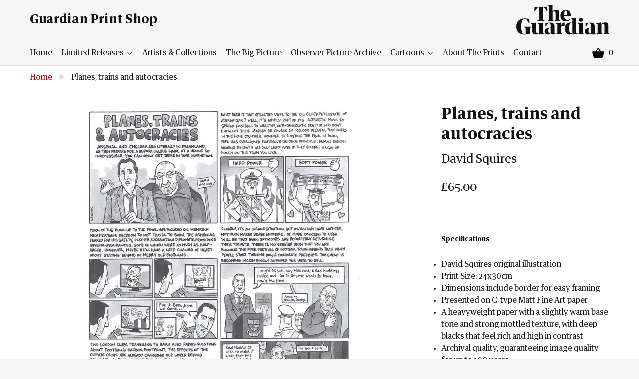

--- FILE ---
content_type: text/html; charset=utf-8
request_url: https://guardianprintshop.com/products/planes-trains-and-autocracies
body_size: 13289
content:
<!doctype html>
<!--[if IE 9]> <html class="ie9 no-js supports-no-cookies" lang="en"> <![endif]-->
<!--[if (gt IE 9)|!(IE)]><!--> <html class="no-js supports-no-cookies" lang="en"> <!--<![endif]-->
<head>
  <meta charset="utf-8">
  <meta http-equiv="X-UA-Compatible" content="IE=edge">
  <meta name='viewport' content='width=device-width, initial-scale=1.0, maximum-scale=1.0, user-scalable=0' />  
  <meta name="theme-color" content="">
  <link rel="canonical" href="https://guardianprintshop.com/products/planes-trains-and-autocracies">

  
    <link rel="shortcut icon" href="//guardianprintshop.com/cdn/shop/files/favicon_32x32.png?v=1613525043" type="image/png">
  

  
  <title>
    Planes, trains and autocracies
    
    
    
      &ndash; Guardian Print Store
    
  </title>

  
    <meta name="description" content="  Specifications David Squires original illustration Print Size: 24x30cm Dimensions include border for easy framing Presented on C-type Matt Fine Art paper A heavyweight paper with a slightly warm base tone and strong mottled texture, with deep blacks that feel rich and high in contrast Archival quality, guaranteeing i">
  

  
<meta property="og:site_name" content="Guardian Print Store">
<meta property="og:url" content="https://guardianprintshop.com/products/planes-trains-and-autocracies">
<meta property="og:title" content="Planes, trains and autocracies">
<meta property="og:type" content="product">
<meta property="og:description" content="  Specifications David Squires original illustration Print Size: 24x30cm Dimensions include border for easy framing Presented on C-type Matt Fine Art paper A heavyweight paper with a slightly warm base tone and strong mottled texture, with deep blacks that feel rich and high in contrast Archival quality, guaranteeing i"><meta property="og:price:amount" content="65.00">
  <meta property="og:price:currency" content="GBP"><meta property="og:image" content="http://guardianprintshop.com/cdn/shop/products/eb0091e095da409fa16f55dd28c31541_1024x1024.jpg?v=1583318169"><meta property="og:image" content="http://guardianprintshop.com/cdn/shop/files/guardian_-_david_2_6_1024x1024.jpg?v=1745418903">
<meta property="og:image:secure_url" content="https://guardianprintshop.com/cdn/shop/products/eb0091e095da409fa16f55dd28c31541_1024x1024.jpg?v=1583318169"><meta property="og:image:secure_url" content="https://guardianprintshop.com/cdn/shop/files/guardian_-_david_2_6_1024x1024.jpg?v=1745418903">

<meta name="twitter:site" content="@guardian">
<meta name="twitter:card" content="summary_large_image">
<meta name="twitter:title" content="Planes, trains and autocracies">
<meta name="twitter:description" content="  Specifications David Squires original illustration Print Size: 24x30cm Dimensions include border for easy framing Presented on C-type Matt Fine Art paper A heavyweight paper with a slightly warm base tone and strong mottled texture, with deep blacks that feel rich and high in contrast Archival quality, guaranteeing i">


  <link href="//guardianprintshop.com/cdn/shop/t/3/assets/theme.scss.css?v=161895002202782716481748611720" rel="stylesheet" type="text/css" media="all" />
  <link href="//guardianprintshop.com/cdn/shop/t/3/assets/custom.css?v=111603181540343972631721200285" rel="stylesheet" type="text/css" media="all" />

  <!-- Google Fonts -->
  
  

  <script>
    document.documentElement.className = document.documentElement.className.replace('no-js', 'js');

    window.theme = {
      strings: {
        addToCart: "Add to Basket",
        soldOut: "Sold Out",
        unavailable: "Unavailable"
      },
      moneyFormat: "£{{amount}}"
    };
  </script>

  

  <!--[if (gt IE 9)|!(IE)]><!--><script src="//guardianprintshop.com/cdn/shop/t/3/assets/vendor.js?v=21357160569888149081538048072" defer="defer"></script><!--<![endif]-->
  <!--[if lt IE 9]><script src="//guardianprintshop.com/cdn/shop/t/3/assets/vendor.js?v=21357160569888149081538048072"></script><![endif]-->

  <!--[if (gt IE 9)|!(IE)]><!--><script src="//guardianprintshop.com/cdn/shop/t/3/assets/theme.js?v=51852899996770905411538583493" defer="defer"></script><!--<![endif]-->
  <!--[if lt IE 9]><script src="//guardianprintshop.com/cdn/shop/t/3/assets/theme.js?v=51852899996770905411538583493"></script><![endif]-->

  <script>window.performance && window.performance.mark && window.performance.mark('shopify.content_for_header.start');</script><meta id="shopify-digital-wallet" name="shopify-digital-wallet" content="/3756916834/digital_wallets/dialog">
<meta name="shopify-checkout-api-token" content="de5c869bb1e0b11a1369eb537335d678">
<link rel="alternate" type="application/json+oembed" href="https://guardianprintshop.com/products/planes-trains-and-autocracies.oembed">
<script async="async" src="/checkouts/internal/preloads.js?locale=en-GB"></script>
<link rel="preconnect" href="https://shop.app" crossorigin="anonymous">
<script async="async" src="https://shop.app/checkouts/internal/preloads.js?locale=en-GB&shop_id=3756916834" crossorigin="anonymous"></script>
<script id="apple-pay-shop-capabilities" type="application/json">{"shopId":3756916834,"countryCode":"GB","currencyCode":"GBP","merchantCapabilities":["supports3DS"],"merchantId":"gid:\/\/shopify\/Shop\/3756916834","merchantName":"Guardian Print Store","requiredBillingContactFields":["postalAddress","email"],"requiredShippingContactFields":["postalAddress","email"],"shippingType":"shipping","supportedNetworks":["visa","maestro","masterCard","amex","discover","elo"],"total":{"type":"pending","label":"Guardian Print Store","amount":"1.00"},"shopifyPaymentsEnabled":true,"supportsSubscriptions":true}</script>
<script id="shopify-features" type="application/json">{"accessToken":"de5c869bb1e0b11a1369eb537335d678","betas":["rich-media-storefront-analytics"],"domain":"guardianprintshop.com","predictiveSearch":true,"shopId":3756916834,"locale":"en"}</script>
<script>var Shopify = Shopify || {};
Shopify.shop = "guardian-print-store.myshopify.com";
Shopify.locale = "en";
Shopify.currency = {"active":"GBP","rate":"1.0"};
Shopify.country = "GB";
Shopify.theme = {"name":"Piki Kiwi Guardian","id":36370317410,"schema_name":"Lewis","schema_version":"1.0","theme_store_id":null,"role":"main"};
Shopify.theme.handle = "null";
Shopify.theme.style = {"id":null,"handle":null};
Shopify.cdnHost = "guardianprintshop.com/cdn";
Shopify.routes = Shopify.routes || {};
Shopify.routes.root = "/";</script>
<script type="module">!function(o){(o.Shopify=o.Shopify||{}).modules=!0}(window);</script>
<script>!function(o){function n(){var o=[];function n(){o.push(Array.prototype.slice.apply(arguments))}return n.q=o,n}var t=o.Shopify=o.Shopify||{};t.loadFeatures=n(),t.autoloadFeatures=n()}(window);</script>
<script>
  window.ShopifyPay = window.ShopifyPay || {};
  window.ShopifyPay.apiHost = "shop.app\/pay";
  window.ShopifyPay.redirectState = null;
</script>
<script id="shop-js-analytics" type="application/json">{"pageType":"product"}</script>
<script defer="defer" async type="module" src="//guardianprintshop.com/cdn/shopifycloud/shop-js/modules/v2/client.init-shop-cart-sync_DtuiiIyl.en.esm.js"></script>
<script defer="defer" async type="module" src="//guardianprintshop.com/cdn/shopifycloud/shop-js/modules/v2/chunk.common_CUHEfi5Q.esm.js"></script>
<script type="module">
  await import("//guardianprintshop.com/cdn/shopifycloud/shop-js/modules/v2/client.init-shop-cart-sync_DtuiiIyl.en.esm.js");
await import("//guardianprintshop.com/cdn/shopifycloud/shop-js/modules/v2/chunk.common_CUHEfi5Q.esm.js");

  window.Shopify.SignInWithShop?.initShopCartSync?.({"fedCMEnabled":true,"windoidEnabled":true});

</script>
<script>
  window.Shopify = window.Shopify || {};
  if (!window.Shopify.featureAssets) window.Shopify.featureAssets = {};
  window.Shopify.featureAssets['shop-js'] = {"shop-cart-sync":["modules/v2/client.shop-cart-sync_DFoTY42P.en.esm.js","modules/v2/chunk.common_CUHEfi5Q.esm.js"],"init-fed-cm":["modules/v2/client.init-fed-cm_D2UNy1i2.en.esm.js","modules/v2/chunk.common_CUHEfi5Q.esm.js"],"init-shop-email-lookup-coordinator":["modules/v2/client.init-shop-email-lookup-coordinator_BQEe2rDt.en.esm.js","modules/v2/chunk.common_CUHEfi5Q.esm.js"],"shop-cash-offers":["modules/v2/client.shop-cash-offers_3CTtReFF.en.esm.js","modules/v2/chunk.common_CUHEfi5Q.esm.js","modules/v2/chunk.modal_BewljZkx.esm.js"],"shop-button":["modules/v2/client.shop-button_C6oxCjDL.en.esm.js","modules/v2/chunk.common_CUHEfi5Q.esm.js"],"init-windoid":["modules/v2/client.init-windoid_5pix8xhK.en.esm.js","modules/v2/chunk.common_CUHEfi5Q.esm.js"],"avatar":["modules/v2/client.avatar_BTnouDA3.en.esm.js"],"init-shop-cart-sync":["modules/v2/client.init-shop-cart-sync_DtuiiIyl.en.esm.js","modules/v2/chunk.common_CUHEfi5Q.esm.js"],"shop-toast-manager":["modules/v2/client.shop-toast-manager_BYv_8cH1.en.esm.js","modules/v2/chunk.common_CUHEfi5Q.esm.js"],"pay-button":["modules/v2/client.pay-button_FnF9EIkY.en.esm.js","modules/v2/chunk.common_CUHEfi5Q.esm.js"],"shop-login-button":["modules/v2/client.shop-login-button_CH1KUpOf.en.esm.js","modules/v2/chunk.common_CUHEfi5Q.esm.js","modules/v2/chunk.modal_BewljZkx.esm.js"],"init-customer-accounts-sign-up":["modules/v2/client.init-customer-accounts-sign-up_aj7QGgYS.en.esm.js","modules/v2/client.shop-login-button_CH1KUpOf.en.esm.js","modules/v2/chunk.common_CUHEfi5Q.esm.js","modules/v2/chunk.modal_BewljZkx.esm.js"],"init-shop-for-new-customer-accounts":["modules/v2/client.init-shop-for-new-customer-accounts_NbnYRf_7.en.esm.js","modules/v2/client.shop-login-button_CH1KUpOf.en.esm.js","modules/v2/chunk.common_CUHEfi5Q.esm.js","modules/v2/chunk.modal_BewljZkx.esm.js"],"init-customer-accounts":["modules/v2/client.init-customer-accounts_ppedhqCH.en.esm.js","modules/v2/client.shop-login-button_CH1KUpOf.en.esm.js","modules/v2/chunk.common_CUHEfi5Q.esm.js","modules/v2/chunk.modal_BewljZkx.esm.js"],"shop-follow-button":["modules/v2/client.shop-follow-button_CMIBBa6u.en.esm.js","modules/v2/chunk.common_CUHEfi5Q.esm.js","modules/v2/chunk.modal_BewljZkx.esm.js"],"lead-capture":["modules/v2/client.lead-capture_But0hIyf.en.esm.js","modules/v2/chunk.common_CUHEfi5Q.esm.js","modules/v2/chunk.modal_BewljZkx.esm.js"],"checkout-modal":["modules/v2/client.checkout-modal_BBxc70dQ.en.esm.js","modules/v2/chunk.common_CUHEfi5Q.esm.js","modules/v2/chunk.modal_BewljZkx.esm.js"],"shop-login":["modules/v2/client.shop-login_hM3Q17Kl.en.esm.js","modules/v2/chunk.common_CUHEfi5Q.esm.js","modules/v2/chunk.modal_BewljZkx.esm.js"],"payment-terms":["modules/v2/client.payment-terms_CAtGlQYS.en.esm.js","modules/v2/chunk.common_CUHEfi5Q.esm.js","modules/v2/chunk.modal_BewljZkx.esm.js"]};
</script>
<script id="__st">var __st={"a":3756916834,"offset":0,"reqid":"31371fef-b240-4923-a073-6e164dbdaf8d-1766625735","pageurl":"guardianprintshop.com\/products\/planes-trains-and-autocracies","u":"013c12cd498d","p":"product","rtyp":"product","rid":4371550339170};</script>
<script>window.ShopifyPaypalV4VisibilityTracking = true;</script>
<script id="captcha-bootstrap">!function(){'use strict';const t='contact',e='account',n='new_comment',o=[[t,t],['blogs',n],['comments',n],[t,'customer']],c=[[e,'customer_login'],[e,'guest_login'],[e,'recover_customer_password'],[e,'create_customer']],r=t=>t.map((([t,e])=>`form[action*='/${t}']:not([data-nocaptcha='true']) input[name='form_type'][value='${e}']`)).join(','),a=t=>()=>t?[...document.querySelectorAll(t)].map((t=>t.form)):[];function s(){const t=[...o],e=r(t);return a(e)}const i='password',u='form_key',d=['recaptcha-v3-token','g-recaptcha-response','h-captcha-response',i],f=()=>{try{return window.sessionStorage}catch{return}},m='__shopify_v',_=t=>t.elements[u];function p(t,e,n=!1){try{const o=window.sessionStorage,c=JSON.parse(o.getItem(e)),{data:r}=function(t){const{data:e,action:n}=t;return t[m]||n?{data:e,action:n}:{data:t,action:n}}(c);for(const[e,n]of Object.entries(r))t.elements[e]&&(t.elements[e].value=n);n&&o.removeItem(e)}catch(o){console.error('form repopulation failed',{error:o})}}const l='form_type',E='cptcha';function T(t){t.dataset[E]=!0}const w=window,h=w.document,L='Shopify',v='ce_forms',y='captcha';let A=!1;((t,e)=>{const n=(g='f06e6c50-85a8-45c8-87d0-21a2b65856fe',I='https://cdn.shopify.com/shopifycloud/storefront-forms-hcaptcha/ce_storefront_forms_captcha_hcaptcha.v1.5.2.iife.js',D={infoText:'Protected by hCaptcha',privacyText:'Privacy',termsText:'Terms'},(t,e,n)=>{const o=w[L][v],c=o.bindForm;if(c)return c(t,g,e,D).then(n);var r;o.q.push([[t,g,e,D],n]),r=I,A||(h.body.append(Object.assign(h.createElement('script'),{id:'captcha-provider',async:!0,src:r})),A=!0)});var g,I,D;w[L]=w[L]||{},w[L][v]=w[L][v]||{},w[L][v].q=[],w[L][y]=w[L][y]||{},w[L][y].protect=function(t,e){n(t,void 0,e),T(t)},Object.freeze(w[L][y]),function(t,e,n,w,h,L){const[v,y,A,g]=function(t,e,n){const i=e?o:[],u=t?c:[],d=[...i,...u],f=r(d),m=r(i),_=r(d.filter((([t,e])=>n.includes(e))));return[a(f),a(m),a(_),s()]}(w,h,L),I=t=>{const e=t.target;return e instanceof HTMLFormElement?e:e&&e.form},D=t=>v().includes(t);t.addEventListener('submit',(t=>{const e=I(t);if(!e)return;const n=D(e)&&!e.dataset.hcaptchaBound&&!e.dataset.recaptchaBound,o=_(e),c=g().includes(e)&&(!o||!o.value);(n||c)&&t.preventDefault(),c&&!n&&(function(t){try{if(!f())return;!function(t){const e=f();if(!e)return;const n=_(t);if(!n)return;const o=n.value;o&&e.removeItem(o)}(t);const e=Array.from(Array(32),(()=>Math.random().toString(36)[2])).join('');!function(t,e){_(t)||t.append(Object.assign(document.createElement('input'),{type:'hidden',name:u})),t.elements[u].value=e}(t,e),function(t,e){const n=f();if(!n)return;const o=[...t.querySelectorAll(`input[type='${i}']`)].map((({name:t})=>t)),c=[...d,...o],r={};for(const[a,s]of new FormData(t).entries())c.includes(a)||(r[a]=s);n.setItem(e,JSON.stringify({[m]:1,action:t.action,data:r}))}(t,e)}catch(e){console.error('failed to persist form',e)}}(e),e.submit())}));const S=(t,e)=>{t&&!t.dataset[E]&&(n(t,e.some((e=>e===t))),T(t))};for(const o of['focusin','change'])t.addEventListener(o,(t=>{const e=I(t);D(e)&&S(e,y())}));const B=e.get('form_key'),M=e.get(l),P=B&&M;t.addEventListener('DOMContentLoaded',(()=>{const t=y();if(P)for(const e of t)e.elements[l].value===M&&p(e,B);[...new Set([...A(),...v().filter((t=>'true'===t.dataset.shopifyCaptcha))])].forEach((e=>S(e,t)))}))}(h,new URLSearchParams(w.location.search),n,t,e,['guest_login'])})(!0,!0)}();</script>
<script integrity="sha256-4kQ18oKyAcykRKYeNunJcIwy7WH5gtpwJnB7kiuLZ1E=" data-source-attribution="shopify.loadfeatures" defer="defer" src="//guardianprintshop.com/cdn/shopifycloud/storefront/assets/storefront/load_feature-a0a9edcb.js" crossorigin="anonymous"></script>
<script crossorigin="anonymous" defer="defer" src="//guardianprintshop.com/cdn/shopifycloud/storefront/assets/shopify_pay/storefront-65b4c6d7.js?v=20250812"></script>
<script data-source-attribution="shopify.dynamic_checkout.dynamic.init">var Shopify=Shopify||{};Shopify.PaymentButton=Shopify.PaymentButton||{isStorefrontPortableWallets:!0,init:function(){window.Shopify.PaymentButton.init=function(){};var t=document.createElement("script");t.src="https://guardianprintshop.com/cdn/shopifycloud/portable-wallets/latest/portable-wallets.en.js",t.type="module",document.head.appendChild(t)}};
</script>
<script data-source-attribution="shopify.dynamic_checkout.buyer_consent">
  function portableWalletsHideBuyerConsent(e){var t=document.getElementById("shopify-buyer-consent"),n=document.getElementById("shopify-subscription-policy-button");t&&n&&(t.classList.add("hidden"),t.setAttribute("aria-hidden","true"),n.removeEventListener("click",e))}function portableWalletsShowBuyerConsent(e){var t=document.getElementById("shopify-buyer-consent"),n=document.getElementById("shopify-subscription-policy-button");t&&n&&(t.classList.remove("hidden"),t.removeAttribute("aria-hidden"),n.addEventListener("click",e))}window.Shopify?.PaymentButton&&(window.Shopify.PaymentButton.hideBuyerConsent=portableWalletsHideBuyerConsent,window.Shopify.PaymentButton.showBuyerConsent=portableWalletsShowBuyerConsent);
</script>
<script data-source-attribution="shopify.dynamic_checkout.cart.bootstrap">document.addEventListener("DOMContentLoaded",(function(){function t(){return document.querySelector("shopify-accelerated-checkout-cart, shopify-accelerated-checkout")}if(t())Shopify.PaymentButton.init();else{new MutationObserver((function(e,n){t()&&(Shopify.PaymentButton.init(),n.disconnect())})).observe(document.body,{childList:!0,subtree:!0})}}));
</script>
<link id="shopify-accelerated-checkout-styles" rel="stylesheet" media="screen" href="https://guardianprintshop.com/cdn/shopifycloud/portable-wallets/latest/accelerated-checkout-backwards-compat.css" crossorigin="anonymous">
<style id="shopify-accelerated-checkout-cart">
        #shopify-buyer-consent {
  margin-top: 1em;
  display: inline-block;
  width: 100%;
}

#shopify-buyer-consent.hidden {
  display: none;
}

#shopify-subscription-policy-button {
  background: none;
  border: none;
  padding: 0;
  text-decoration: underline;
  font-size: inherit;
  cursor: pointer;
}

#shopify-subscription-policy-button::before {
  box-shadow: none;
}

      </style>

<script>window.performance && window.performance.mark && window.performance.mark('shopify.content_for_header.end');</script>
<link href="https://monorail-edge.shopifysvc.com" rel="dns-prefetch">
<script>(function(){if ("sendBeacon" in navigator && "performance" in window) {try {var session_token_from_headers = performance.getEntriesByType('navigation')[0].serverTiming.find(x => x.name == '_s').description;} catch {var session_token_from_headers = undefined;}var session_cookie_matches = document.cookie.match(/_shopify_s=([^;]*)/);var session_token_from_cookie = session_cookie_matches && session_cookie_matches.length === 2 ? session_cookie_matches[1] : "";var session_token = session_token_from_headers || session_token_from_cookie || "";function handle_abandonment_event(e) {var entries = performance.getEntries().filter(function(entry) {return /monorail-edge.shopifysvc.com/.test(entry.name);});if (!window.abandonment_tracked && entries.length === 0) {window.abandonment_tracked = true;var currentMs = Date.now();var navigation_start = performance.timing.navigationStart;var payload = {shop_id: 3756916834,url: window.location.href,navigation_start,duration: currentMs - navigation_start,session_token,page_type: "product"};window.navigator.sendBeacon("https://monorail-edge.shopifysvc.com/v1/produce", JSON.stringify({schema_id: "online_store_buyer_site_abandonment/1.1",payload: payload,metadata: {event_created_at_ms: currentMs,event_sent_at_ms: currentMs}}));}}window.addEventListener('pagehide', handle_abandonment_event);}}());</script>
<script id="web-pixels-manager-setup">(function e(e,d,r,n,o){if(void 0===o&&(o={}),!Boolean(null===(a=null===(i=window.Shopify)||void 0===i?void 0:i.analytics)||void 0===a?void 0:a.replayQueue)){var i,a;window.Shopify=window.Shopify||{};var t=window.Shopify;t.analytics=t.analytics||{};var s=t.analytics;s.replayQueue=[],s.publish=function(e,d,r){return s.replayQueue.push([e,d,r]),!0};try{self.performance.mark("wpm:start")}catch(e){}var l=function(){var e={modern:/Edge?\/(1{2}[4-9]|1[2-9]\d|[2-9]\d{2}|\d{4,})\.\d+(\.\d+|)|Firefox\/(1{2}[4-9]|1[2-9]\d|[2-9]\d{2}|\d{4,})\.\d+(\.\d+|)|Chrom(ium|e)\/(9{2}|\d{3,})\.\d+(\.\d+|)|(Maci|X1{2}).+ Version\/(15\.\d+|(1[6-9]|[2-9]\d|\d{3,})\.\d+)([,.]\d+|)( \(\w+\)|)( Mobile\/\w+|) Safari\/|Chrome.+OPR\/(9{2}|\d{3,})\.\d+\.\d+|(CPU[ +]OS|iPhone[ +]OS|CPU[ +]iPhone|CPU IPhone OS|CPU iPad OS)[ +]+(15[._]\d+|(1[6-9]|[2-9]\d|\d{3,})[._]\d+)([._]\d+|)|Android:?[ /-](13[3-9]|1[4-9]\d|[2-9]\d{2}|\d{4,})(\.\d+|)(\.\d+|)|Android.+Firefox\/(13[5-9]|1[4-9]\d|[2-9]\d{2}|\d{4,})\.\d+(\.\d+|)|Android.+Chrom(ium|e)\/(13[3-9]|1[4-9]\d|[2-9]\d{2}|\d{4,})\.\d+(\.\d+|)|SamsungBrowser\/([2-9]\d|\d{3,})\.\d+/,legacy:/Edge?\/(1[6-9]|[2-9]\d|\d{3,})\.\d+(\.\d+|)|Firefox\/(5[4-9]|[6-9]\d|\d{3,})\.\d+(\.\d+|)|Chrom(ium|e)\/(5[1-9]|[6-9]\d|\d{3,})\.\d+(\.\d+|)([\d.]+$|.*Safari\/(?![\d.]+ Edge\/[\d.]+$))|(Maci|X1{2}).+ Version\/(10\.\d+|(1[1-9]|[2-9]\d|\d{3,})\.\d+)([,.]\d+|)( \(\w+\)|)( Mobile\/\w+|) Safari\/|Chrome.+OPR\/(3[89]|[4-9]\d|\d{3,})\.\d+\.\d+|(CPU[ +]OS|iPhone[ +]OS|CPU[ +]iPhone|CPU IPhone OS|CPU iPad OS)[ +]+(10[._]\d+|(1[1-9]|[2-9]\d|\d{3,})[._]\d+)([._]\d+|)|Android:?[ /-](13[3-9]|1[4-9]\d|[2-9]\d{2}|\d{4,})(\.\d+|)(\.\d+|)|Mobile Safari.+OPR\/([89]\d|\d{3,})\.\d+\.\d+|Android.+Firefox\/(13[5-9]|1[4-9]\d|[2-9]\d{2}|\d{4,})\.\d+(\.\d+|)|Android.+Chrom(ium|e)\/(13[3-9]|1[4-9]\d|[2-9]\d{2}|\d{4,})\.\d+(\.\d+|)|Android.+(UC? ?Browser|UCWEB|U3)[ /]?(15\.([5-9]|\d{2,})|(1[6-9]|[2-9]\d|\d{3,})\.\d+)\.\d+|SamsungBrowser\/(5\.\d+|([6-9]|\d{2,})\.\d+)|Android.+MQ{2}Browser\/(14(\.(9|\d{2,})|)|(1[5-9]|[2-9]\d|\d{3,})(\.\d+|))(\.\d+|)|K[Aa][Ii]OS\/(3\.\d+|([4-9]|\d{2,})\.\d+)(\.\d+|)/},d=e.modern,r=e.legacy,n=navigator.userAgent;return n.match(d)?"modern":n.match(r)?"legacy":"unknown"}(),u="modern"===l?"modern":"legacy",c=(null!=n?n:{modern:"",legacy:""})[u],f=function(e){return[e.baseUrl,"/wpm","/b",e.hashVersion,"modern"===e.buildTarget?"m":"l",".js"].join("")}({baseUrl:d,hashVersion:r,buildTarget:u}),m=function(e){var d=e.version,r=e.bundleTarget,n=e.surface,o=e.pageUrl,i=e.monorailEndpoint;return{emit:function(e){var a=e.status,t=e.errorMsg,s=(new Date).getTime(),l=JSON.stringify({metadata:{event_sent_at_ms:s},events:[{schema_id:"web_pixels_manager_load/3.1",payload:{version:d,bundle_target:r,page_url:o,status:a,surface:n,error_msg:t},metadata:{event_created_at_ms:s}}]});if(!i)return console&&console.warn&&console.warn("[Web Pixels Manager] No Monorail endpoint provided, skipping logging."),!1;try{return self.navigator.sendBeacon.bind(self.navigator)(i,l)}catch(e){}var u=new XMLHttpRequest;try{return u.open("POST",i,!0),u.setRequestHeader("Content-Type","text/plain"),u.send(l),!0}catch(e){return console&&console.warn&&console.warn("[Web Pixels Manager] Got an unhandled error while logging to Monorail."),!1}}}}({version:r,bundleTarget:l,surface:e.surface,pageUrl:self.location.href,monorailEndpoint:e.monorailEndpoint});try{o.browserTarget=l,function(e){var d=e.src,r=e.async,n=void 0===r||r,o=e.onload,i=e.onerror,a=e.sri,t=e.scriptDataAttributes,s=void 0===t?{}:t,l=document.createElement("script"),u=document.querySelector("head"),c=document.querySelector("body");if(l.async=n,l.src=d,a&&(l.integrity=a,l.crossOrigin="anonymous"),s)for(var f in s)if(Object.prototype.hasOwnProperty.call(s,f))try{l.dataset[f]=s[f]}catch(e){}if(o&&l.addEventListener("load",o),i&&l.addEventListener("error",i),u)u.appendChild(l);else{if(!c)throw new Error("Did not find a head or body element to append the script");c.appendChild(l)}}({src:f,async:!0,onload:function(){if(!function(){var e,d;return Boolean(null===(d=null===(e=window.Shopify)||void 0===e?void 0:e.analytics)||void 0===d?void 0:d.initialized)}()){var d=window.webPixelsManager.init(e)||void 0;if(d){var r=window.Shopify.analytics;r.replayQueue.forEach((function(e){var r=e[0],n=e[1],o=e[2];d.publishCustomEvent(r,n,o)})),r.replayQueue=[],r.publish=d.publishCustomEvent,r.visitor=d.visitor,r.initialized=!0}}},onerror:function(){return m.emit({status:"failed",errorMsg:"".concat(f," has failed to load")})},sri:function(e){var d=/^sha384-[A-Za-z0-9+/=]+$/;return"string"==typeof e&&d.test(e)}(c)?c:"",scriptDataAttributes:o}),m.emit({status:"loading"})}catch(e){m.emit({status:"failed",errorMsg:(null==e?void 0:e.message)||"Unknown error"})}}})({shopId: 3756916834,storefrontBaseUrl: "https://guardianprintshop.com",extensionsBaseUrl: "https://extensions.shopifycdn.com/cdn/shopifycloud/web-pixels-manager",monorailEndpoint: "https://monorail-edge.shopifysvc.com/unstable/produce_batch",surface: "storefront-renderer",enabledBetaFlags: ["2dca8a86","a0d5f9d2"],webPixelsConfigList: [{"id":"shopify-app-pixel","configuration":"{}","eventPayloadVersion":"v1","runtimeContext":"STRICT","scriptVersion":"0450","apiClientId":"shopify-pixel","type":"APP","privacyPurposes":["ANALYTICS","MARKETING"]},{"id":"shopify-custom-pixel","eventPayloadVersion":"v1","runtimeContext":"LAX","scriptVersion":"0450","apiClientId":"shopify-pixel","type":"CUSTOM","privacyPurposes":["ANALYTICS","MARKETING"]}],isMerchantRequest: false,initData: {"shop":{"name":"Guardian Print Store","paymentSettings":{"currencyCode":"GBP"},"myshopifyDomain":"guardian-print-store.myshopify.com","countryCode":"GB","storefrontUrl":"https:\/\/guardianprintshop.com"},"customer":null,"cart":null,"checkout":null,"productVariants":[{"price":{"amount":65.0,"currencyCode":"GBP"},"product":{"title":"Planes, trains and autocracies","vendor":"David Squires","id":"4371550339170","untranslatedTitle":"Planes, trains and autocracies","url":"\/products\/planes-trains-and-autocracies","type":"C-Type"},"id":"31368123154530","image":{"src":"\/\/guardianprintshop.com\/cdn\/shop\/products\/eb0091e095da409fa16f55dd28c31541.jpg?v=1583318169"},"sku":"1839042-476721","title":"24.0 cm x 30.0 cm, 9.4 inches x 11.8 inches","untranslatedTitle":"24.0 cm x 30.0 cm, 9.4 inches x 11.8 inches"}],"purchasingCompany":null},},"https://guardianprintshop.com/cdn","da62cc92w68dfea28pcf9825a4m392e00d0",{"modern":"","legacy":""},{"shopId":"3756916834","storefrontBaseUrl":"https:\/\/guardianprintshop.com","extensionBaseUrl":"https:\/\/extensions.shopifycdn.com\/cdn\/shopifycloud\/web-pixels-manager","surface":"storefront-renderer","enabledBetaFlags":"[\"2dca8a86\", \"a0d5f9d2\"]","isMerchantRequest":"false","hashVersion":"da62cc92w68dfea28pcf9825a4m392e00d0","publish":"custom","events":"[[\"page_viewed\",{}],[\"product_viewed\",{\"productVariant\":{\"price\":{\"amount\":65.0,\"currencyCode\":\"GBP\"},\"product\":{\"title\":\"Planes, trains and autocracies\",\"vendor\":\"David Squires\",\"id\":\"4371550339170\",\"untranslatedTitle\":\"Planes, trains and autocracies\",\"url\":\"\/products\/planes-trains-and-autocracies\",\"type\":\"C-Type\"},\"id\":\"31368123154530\",\"image\":{\"src\":\"\/\/guardianprintshop.com\/cdn\/shop\/products\/eb0091e095da409fa16f55dd28c31541.jpg?v=1583318169\"},\"sku\":\"1839042-476721\",\"title\":\"24.0 cm x 30.0 cm, 9.4 inches x 11.8 inches\",\"untranslatedTitle\":\"24.0 cm x 30.0 cm, 9.4 inches x 11.8 inches\"}}]]"});</script><script>
  window.ShopifyAnalytics = window.ShopifyAnalytics || {};
  window.ShopifyAnalytics.meta = window.ShopifyAnalytics.meta || {};
  window.ShopifyAnalytics.meta.currency = 'GBP';
  var meta = {"product":{"id":4371550339170,"gid":"gid:\/\/shopify\/Product\/4371550339170","vendor":"David Squires","type":"C-Type","handle":"planes-trains-and-autocracies","variants":[{"id":31368123154530,"price":6500,"name":"Planes, trains and autocracies - 24.0 cm x 30.0 cm, 9.4 inches x 11.8 inches","public_title":"24.0 cm x 30.0 cm, 9.4 inches x 11.8 inches","sku":"1839042-476721"}],"remote":false},"page":{"pageType":"product","resourceType":"product","resourceId":4371550339170,"requestId":"31371fef-b240-4923-a073-6e164dbdaf8d-1766625735"}};
  for (var attr in meta) {
    window.ShopifyAnalytics.meta[attr] = meta[attr];
  }
</script>
<script class="analytics">
  (function () {
    var customDocumentWrite = function(content) {
      var jquery = null;

      if (window.jQuery) {
        jquery = window.jQuery;
      } else if (window.Checkout && window.Checkout.$) {
        jquery = window.Checkout.$;
      }

      if (jquery) {
        jquery('body').append(content);
      }
    };

    var hasLoggedConversion = function(token) {
      if (token) {
        return document.cookie.indexOf('loggedConversion=' + token) !== -1;
      }
      return false;
    }

    var setCookieIfConversion = function(token) {
      if (token) {
        var twoMonthsFromNow = new Date(Date.now());
        twoMonthsFromNow.setMonth(twoMonthsFromNow.getMonth() + 2);

        document.cookie = 'loggedConversion=' + token + '; expires=' + twoMonthsFromNow;
      }
    }

    var trekkie = window.ShopifyAnalytics.lib = window.trekkie = window.trekkie || [];
    if (trekkie.integrations) {
      return;
    }
    trekkie.methods = [
      'identify',
      'page',
      'ready',
      'track',
      'trackForm',
      'trackLink'
    ];
    trekkie.factory = function(method) {
      return function() {
        var args = Array.prototype.slice.call(arguments);
        args.unshift(method);
        trekkie.push(args);
        return trekkie;
      };
    };
    for (var i = 0; i < trekkie.methods.length; i++) {
      var key = trekkie.methods[i];
      trekkie[key] = trekkie.factory(key);
    }
    trekkie.load = function(config) {
      trekkie.config = config || {};
      trekkie.config.initialDocumentCookie = document.cookie;
      var first = document.getElementsByTagName('script')[0];
      var script = document.createElement('script');
      script.type = 'text/javascript';
      script.onerror = function(e) {
        var scriptFallback = document.createElement('script');
        scriptFallback.type = 'text/javascript';
        scriptFallback.onerror = function(error) {
                var Monorail = {
      produce: function produce(monorailDomain, schemaId, payload) {
        var currentMs = new Date().getTime();
        var event = {
          schema_id: schemaId,
          payload: payload,
          metadata: {
            event_created_at_ms: currentMs,
            event_sent_at_ms: currentMs
          }
        };
        return Monorail.sendRequest("https://" + monorailDomain + "/v1/produce", JSON.stringify(event));
      },
      sendRequest: function sendRequest(endpointUrl, payload) {
        // Try the sendBeacon API
        if (window && window.navigator && typeof window.navigator.sendBeacon === 'function' && typeof window.Blob === 'function' && !Monorail.isIos12()) {
          var blobData = new window.Blob([payload], {
            type: 'text/plain'
          });

          if (window.navigator.sendBeacon(endpointUrl, blobData)) {
            return true;
          } // sendBeacon was not successful

        } // XHR beacon

        var xhr = new XMLHttpRequest();

        try {
          xhr.open('POST', endpointUrl);
          xhr.setRequestHeader('Content-Type', 'text/plain');
          xhr.send(payload);
        } catch (e) {
          console.log(e);
        }

        return false;
      },
      isIos12: function isIos12() {
        return window.navigator.userAgent.lastIndexOf('iPhone; CPU iPhone OS 12_') !== -1 || window.navigator.userAgent.lastIndexOf('iPad; CPU OS 12_') !== -1;
      }
    };
    Monorail.produce('monorail-edge.shopifysvc.com',
      'trekkie_storefront_load_errors/1.1',
      {shop_id: 3756916834,
      theme_id: 36370317410,
      app_name: "storefront",
      context_url: window.location.href,
      source_url: "//guardianprintshop.com/cdn/s/trekkie.storefront.8f32c7f0b513e73f3235c26245676203e1209161.min.js"});

        };
        scriptFallback.async = true;
        scriptFallback.src = '//guardianprintshop.com/cdn/s/trekkie.storefront.8f32c7f0b513e73f3235c26245676203e1209161.min.js';
        first.parentNode.insertBefore(scriptFallback, first);
      };
      script.async = true;
      script.src = '//guardianprintshop.com/cdn/s/trekkie.storefront.8f32c7f0b513e73f3235c26245676203e1209161.min.js';
      first.parentNode.insertBefore(script, first);
    };
    trekkie.load(
      {"Trekkie":{"appName":"storefront","development":false,"defaultAttributes":{"shopId":3756916834,"isMerchantRequest":null,"themeId":36370317410,"themeCityHash":"12019313665780793179","contentLanguage":"en","currency":"GBP","eventMetadataId":"769f70dc-ee44-4bcb-93c6-e976ce8b8b62"},"isServerSideCookieWritingEnabled":true,"monorailRegion":"shop_domain","enabledBetaFlags":["65f19447"]},"Session Attribution":{},"S2S":{"facebookCapiEnabled":false,"source":"trekkie-storefront-renderer","apiClientId":580111}}
    );

    var loaded = false;
    trekkie.ready(function() {
      if (loaded) return;
      loaded = true;

      window.ShopifyAnalytics.lib = window.trekkie;

      var originalDocumentWrite = document.write;
      document.write = customDocumentWrite;
      try { window.ShopifyAnalytics.merchantGoogleAnalytics.call(this); } catch(error) {};
      document.write = originalDocumentWrite;

      window.ShopifyAnalytics.lib.page(null,{"pageType":"product","resourceType":"product","resourceId":4371550339170,"requestId":"31371fef-b240-4923-a073-6e164dbdaf8d-1766625735","shopifyEmitted":true});

      var match = window.location.pathname.match(/checkouts\/(.+)\/(thank_you|post_purchase)/)
      var token = match? match[1]: undefined;
      if (!hasLoggedConversion(token)) {
        setCookieIfConversion(token);
        window.ShopifyAnalytics.lib.track("Viewed Product",{"currency":"GBP","variantId":31368123154530,"productId":4371550339170,"productGid":"gid:\/\/shopify\/Product\/4371550339170","name":"Planes, trains and autocracies - 24.0 cm x 30.0 cm, 9.4 inches x 11.8 inches","price":"65.00","sku":"1839042-476721","brand":"David Squires","variant":"24.0 cm x 30.0 cm, 9.4 inches x 11.8 inches","category":"C-Type","nonInteraction":true,"remote":false},undefined,undefined,{"shopifyEmitted":true});
      window.ShopifyAnalytics.lib.track("monorail:\/\/trekkie_storefront_viewed_product\/1.1",{"currency":"GBP","variantId":31368123154530,"productId":4371550339170,"productGid":"gid:\/\/shopify\/Product\/4371550339170","name":"Planes, trains and autocracies - 24.0 cm x 30.0 cm, 9.4 inches x 11.8 inches","price":"65.00","sku":"1839042-476721","brand":"David Squires","variant":"24.0 cm x 30.0 cm, 9.4 inches x 11.8 inches","category":"C-Type","nonInteraction":true,"remote":false,"referer":"https:\/\/guardianprintshop.com\/products\/planes-trains-and-autocracies"});
      }
    });


        var eventsListenerScript = document.createElement('script');
        eventsListenerScript.async = true;
        eventsListenerScript.src = "//guardianprintshop.com/cdn/shopifycloud/storefront/assets/shop_events_listener-3da45d37.js";
        document.getElementsByTagName('head')[0].appendChild(eventsListenerScript);

})();</script>
<script
  defer
  src="https://guardianprintshop.com/cdn/shopifycloud/perf-kit/shopify-perf-kit-2.1.2.min.js"
  data-application="storefront-renderer"
  data-shop-id="3756916834"
  data-render-region="gcp-us-central1"
  data-page-type="product"
  data-theme-instance-id="36370317410"
  data-theme-name="Lewis"
  data-theme-version="1.0"
  data-monorail-region="shop_domain"
  data-resource-timing-sampling-rate="10"
  data-shs="true"
  data-shs-beacon="true"
  data-shs-export-with-fetch="true"
  data-shs-logs-sample-rate="1"
  data-shs-beacon-endpoint="https://guardianprintshop.com/api/collect"
></script>
</head>

<body id="planes-trains-and-autocracies" class="template-product">


    <a class="in-page-link visually-hidden skip-link" href="#MainContent">Skip to content</a>

    <div class="mini-cart">

  <div class="mini-cart__header">
    <h6 class="mini-cart__header__title">Your Basket</h6>
    <div class="mini-cart__header__close toggle-cart"><span class="la la-close"></span></div>
  </div> 

  
  
    <div class="text--center">Your basket is empty</div>

  

</div>

    <div id="shopify-section-header" class="shopify-section"><header class="header" id="top">
	<div class="header__menu-buttons">
		<div class="toggle-mobile-menu">
			<span class="la la-bars"></span>
		</div>
		<div class="small-toggle-cart">
			<span class="la la-shopping-cart"></span>
		</div>
	</div>
	<div class="header__logos">
		<div class="container">
			<div class="header__logos__right">
				<a href="/"><img src="//guardianprintshop.com/cdn/shop/t/3/assets/guardian-logo.svg?v=173283901897678321931536060954"></a>
			</div>
			<div class="header__logos__left">
				<div class="header__logos__title"><a href="/">Guardian Print Shop</a></div>
			</div>
		</div>
	</div>
	<nav class="header__nav">
		<div class="container">
			<ul class="header__nav__list header__nav__primary">
				
				
					
						<li >
							<a href="/" class="site-nav__link">Home</a>
						</li>
					
				
				
					
						<li class="" aria-haspopup="true">
							<a href="/pages/limited-releases" class="site-nav__link">
								Limited Releases
								<span class="la la-angle-down"></span>
							</a>
							<ul class="header__nav__child">
								
									<li>
										<a href="/pages/moon-city-series" class="site-nav__link">Mimi Mollica - Live Now</a>
									</li>
								
									<li>
										<a href="/pages/tom-gaulds-best-cultural-cartoons-of-2025" class="site-nav__link">Tom Gauld - Live Now</a>
									</li>
								
									<li>
										<a href="/pages/archived-print-drop" class="site-nav__link">Archived Print</a>
									</li>
								
							</ul>
						</li>
					
				
				
					
						<li >
							<a href="/collections" class="site-nav__link">Artists & Collections</a>
						</li>
					
				
				
					
						<li >
							<a href="/collections/the-big-picture" class="site-nav__link">The Big Picture</a>
						</li>
					
				
				
					
						<li >
							<a href="/collections/observer" class="site-nav__link">Observer Picture Archive</a>
						</li>
					
				
				
					
						<li class="" aria-haspopup="true">
							<a href="/collections/best-of-guardian-and-observer-cartoons" class="site-nav__link">
								Cartoons
								<span class="la la-angle-down"></span>
							</a>
							<ul class="header__nav__child">
								
									<li>
										<a href="/collections/best-of-guardian-and-observer-cartoons" class="site-nav__link">Best of Guardian and Observer cartoons</a>
									</li>
								
									<li>
										<a href="/collections/chris-riddell-1" class="site-nav__link">Chris Riddell</a>
									</li>
								
									<li>
										<a href="/collections/ben-jennings" class="site-nav__link">Ben Jennings</a>
									</li>
								
									<li>
										<a href="/collections/david-squires" class="site-nav__link">David Squires</a>
									</li>
								
									<li>
										<a href="/collections/martin-rowson" class="site-nav__link">Martin Rowson</a>
									</li>
								
									<li>
										<a href="/collections/david-simonds" class="site-nav__link">David Simonds</a>
									</li>
								
							</ul>
						</li>
					
				
				
					
						<li >
							<a href="/pages/about" class="site-nav__link">About The Prints</a>
						</li>
					
				
				
					
						<li >
							<a href="/pages/contact" class="site-nav__link">Contact</a>
						</li>
					
				
			</ul>
			<ul class="header__nav__list header__nav__right">
				<li>
					<b class="toggle-cart">
						0
					</b>
				</li>
			</ul>
		</div>
	</nav>
</header></div>

    <div class="page-wrapper">

      <main role="main" id="MainContent">
        <div id="shopify-section-product" class="shopify-section"><div data-section-id="product" data-section-type="product" data-enable-history-state="true" itemscope itemtype="http://schema.org/Product"><meta itemprop="name" content="Planes, trains and autocracies - 24.0 cm x 30.0 cm, 9.4 inches x 11.8 inches">
  <meta itemprop="url" content="https://guardianprintshop.com/products/planes-trains-and-autocracies?variant=31368123154530">
  <meta itemprop="brand" content="David Squires">
  <meta itemprop="image" content="//guardianprintshop.com/cdn/shop/products/eb0091e095da409fa16f55dd28c31541_600x600.jpg?v=1583318169">
  <meta itemprop="description" content=" 
Specifications

David Squires original illustration
Print Size: 24x30cm
Dimensions include border for easy framing
Presented on C-type Matt Fine Art paper
A heavyweight paper with a slightly warm base tone and strong mottled texture, with deep blacks that feel rich and high in contrast
Archival quality, guaranteeing image quality for up to 100 years
Printed in the UK, Global shipping available
">

  
  
  <nav class="breadcrumbs" role="navigation" aria-label="breadcrumbs">
      <div class="container">
      <a href="/" title="Home">Home</a>
      
        
        <span aria-hidden="true">&#9654;</span>
        <span>Planes, trains and autocracies</span>
      
    </div>
  </nav>
  


  <div class="container">

    <div class="grid grid--equal-heights margin--vertical--15">

      <div class="grid__item large-up--two-thirds product-page__images margin--vertical--15">

        

        
        <div class="hide--small">
          <ul class="product-images-linear chocolat-parent" data-chocolat-title="set title">
            
            <li>
              <a class="chocolat-image" href="//guardianprintshop.com/cdn/shop/products/eb0091e095da409fa16f55dd28c31541.jpg?v=1583318169" title="caption image 1">
                <img src="//guardianprintshop.com/cdn/shop/products/eb0091e095da409fa16f55dd28c31541.jpg?v=1583318169" alt="Planes, trains and autocracies" />
              </a>
            </li>
            
            <li>
              <a class="chocolat-image" href="//guardianprintshop.com/cdn/shop/files/guardian_-_david_2_6.jpg?v=1745418903" title="caption image 1">
                <img src="//guardianprintshop.com/cdn/shop/files/guardian_-_david_2_6.jpg?v=1745418903" alt="Planes, trains and autocracies" />
              </a>
            </li>
            
          </ul>
        </div>
        

        <div class="hide--medium-up">
          
          <!-- Slider main container -->
          <div class="swiper-container swiper-product">
            <!-- Additional required wrapper -->
            <div class="swiper-wrapper">
              <!-- Slides -->
              
              <div class="swiper-slide">
                <img src="//guardianprintshop.com/cdn/shop/products/eb0091e095da409fa16f55dd28c31541_x600.jpg?v=1583318169" alt="Planes, trains and autocracies">
              </div>
              
              <div class="swiper-slide">
                <img src="//guardianprintshop.com/cdn/shop/files/guardian_-_david_2_6_x600.jpg?v=1745418903" alt="Planes, trains and autocracies">
              </div>
              
            </div>
            <div class="swiper-controls">
              <span class="button button--light swiper-button-custom swiper-button-prev-custom"><span class="la la-arrow-left"></span> Prev</span>
              <span class="swiper-pagination-custom"></span>
              <span class="button button--light swiper-button-custom swiper-button-next-custom">Next <span class="la la-arrow-right"></span></span>
            </div>
          </div>
        </div>
        

        

      </div>

      <div class="grid__item large-up--one-third margin--vertical--15">

        <div class="product-page__content">

          <h1 class="product-page__title">Planes, trains and autocracies</h1>
          <h2 class="product-page__vendor">David Squires</h2>

          <div itemprop="offers" itemscope itemtype="http://schema.org/Offer">
            <meta itemprop="priceCurrency" content="GBP">
            <meta itemprop="price" content="65.0">
            <link itemprop="availability" href="http://schema.org/InStock">

            <form action="/cart/add" method="post" enctype="multipart/form-data">

              <div class="product-page__price" data-price-wrapper>
                <span data-product-price>
                  £65.00
                </span>

                
              </div>

              
              <div class="rte product-page__description">
                <p> </p>
<h5>Specifications</h5>
<ul>
<li>David Squires original illustration</li>
<li>Print Size: 24x30cm</li>
<li>Dimensions include border for easy framing</li>
<li>Presented on C-type Matt Fine Art paper</li>
<li>A heavyweight paper with a slightly warm base tone and strong mottled texture, with deep blacks that feel rich and high in contrast</li>
<li>Archival quality, guaranteeing image quality for up to 100 years</li>
<li><span>Printed in the UK, Global shipping available</span></li>
</ul>
              </div>
              

              
              
              <div class="selector-wrapper js product-page__variants">
                <label for="SingleOptionSelector-0">
                  Size
                </label>
                <select
                id="SingleOptionSelector-0"
                data-single-option-selector
                data-index="option1">
                
                <option
                value="24.0 cm x 30.0 cm, 9.4 inches x 11.8 inches"
                selected="selected">
                24.0 cm x 30.0 cm, 9.4 inches x 11.8 inches
              </option>
              
            </select>
          </div>
          
          

          <select name="id" class="no-js" data-product-select>
            
            <option
            selected="selected"
            
            value="31368123154530">
            24.0 cm x 30.0 cm, 9.4 inches x 11.8 inches
          </option>
          
        </select>

        <div class="product-page__qty">
          <label for="Quantity">Quantity</label>
          <div class="quantity-picker product-page__qty__inputs">
            <input type='button' value='-' class='qtyminus' field='quantity' />
            <input type="text" id="Quantity" name="quantity" value="1" min="1">
            <input type='button' value='+' class='qtyplus' field='quantity' />
          </div>
        </div>

        <div class="product-page__add-to-cart">
          <button
          class="product-page__add-to-cart__button button button--full"
          type="submit"
          name="add"
          data-add-to-cart
          >
          <span data-add-to-cart-text>
            
            Add to Basket
            
          </span>
        </button>
      </div>

    </form>

  </div>

        

          
          <script type="application/json" data-product-json>
            {"id":4371550339170,"title":"Planes, trains and autocracies","handle":"planes-trains-and-autocracies","description":"\u003cp\u003e \u003c\/p\u003e\n\u003ch5\u003eSpecifications\u003c\/h5\u003e\n\u003cul\u003e\n\u003cli\u003eDavid Squires original illustration\u003c\/li\u003e\n\u003cli\u003ePrint Size: 24x30cm\u003c\/li\u003e\n\u003cli\u003eDimensions include border for easy framing\u003c\/li\u003e\n\u003cli\u003ePresented on C-type Matt Fine Art paper\u003c\/li\u003e\n\u003cli\u003eA heavyweight paper with a slightly warm base tone and strong mottled texture, with deep blacks that feel rich and high in contrast\u003c\/li\u003e\n\u003cli\u003eArchival quality, guaranteeing image quality for up to 100 years\u003c\/li\u003e\n\u003cli\u003e\u003cspan\u003ePrinted in the UK, Global shipping available\u003c\/span\u003e\u003c\/li\u003e\n\u003c\/ul\u003e","published_at":"2020-03-04T10:55:42+00:00","created_at":"2020-03-04T10:36:09+00:00","vendor":"David Squires","type":"C-Type","tags":[],"price":6500,"price_min":6500,"price_max":6500,"available":true,"price_varies":false,"compare_at_price":null,"compare_at_price_min":0,"compare_at_price_max":0,"compare_at_price_varies":false,"variants":[{"id":31368123154530,"title":"24.0 cm x 30.0 cm, 9.4 inches x 11.8 inches","option1":"24.0 cm x 30.0 cm, 9.4 inches x 11.8 inches","option2":null,"option3":null,"sku":"1839042-476721","requires_shipping":true,"taxable":true,"featured_image":null,"available":true,"name":"Planes, trains and autocracies - 24.0 cm x 30.0 cm, 9.4 inches x 11.8 inches","public_title":"24.0 cm x 30.0 cm, 9.4 inches x 11.8 inches","options":["24.0 cm x 30.0 cm, 9.4 inches x 11.8 inches"],"price":6500,"weight":0,"compare_at_price":null,"inventory_management":null,"barcode":null,"requires_selling_plan":false,"selling_plan_allocations":[]}],"images":["\/\/guardianprintshop.com\/cdn\/shop\/products\/eb0091e095da409fa16f55dd28c31541.jpg?v=1583318169","\/\/guardianprintshop.com\/cdn\/shop\/files\/guardian_-_david_2_6.jpg?v=1745418903"],"featured_image":"\/\/guardianprintshop.com\/cdn\/shop\/products\/eb0091e095da409fa16f55dd28c31541.jpg?v=1583318169","options":["Size"],"media":[{"alt":null,"id":5829513543778,"position":1,"preview_image":{"aspect_ratio":0.8,"height":1200,"width":960,"src":"\/\/guardianprintshop.com\/cdn\/shop\/products\/eb0091e095da409fa16f55dd28c31541.jpg?v=1583318169"},"aspect_ratio":0.8,"height":1200,"media_type":"image","src":"\/\/guardianprintshop.com\/cdn\/shop\/products\/eb0091e095da409fa16f55dd28c31541.jpg?v=1583318169","width":960},{"alt":null,"id":45489980178742,"position":2,"preview_image":{"aspect_ratio":1.156,"height":1930,"width":2231,"src":"\/\/guardianprintshop.com\/cdn\/shop\/files\/guardian_-_david_2_6.jpg?v=1745418903"},"aspect_ratio":1.156,"height":1930,"media_type":"image","src":"\/\/guardianprintshop.com\/cdn\/shop\/files\/guardian_-_david_2_6.jpg?v=1745418903","width":2231}],"requires_selling_plan":false,"selling_plan_groups":[],"content":"\u003cp\u003e \u003c\/p\u003e\n\u003ch5\u003eSpecifications\u003c\/h5\u003e\n\u003cul\u003e\n\u003cli\u003eDavid Squires original illustration\u003c\/li\u003e\n\u003cli\u003ePrint Size: 24x30cm\u003c\/li\u003e\n\u003cli\u003eDimensions include border for easy framing\u003c\/li\u003e\n\u003cli\u003ePresented on C-type Matt Fine Art paper\u003c\/li\u003e\n\u003cli\u003eA heavyweight paper with a slightly warm base tone and strong mottled texture, with deep blacks that feel rich and high in contrast\u003c\/li\u003e\n\u003cli\u003eArchival quality, guaranteeing image quality for up to 100 years\u003c\/li\u003e\n\u003cli\u003e\u003cspan\u003ePrinted in the UK, Global shipping available\u003c\/span\u003e\u003c\/li\u003e\n\u003c\/ul\u003e"}
          </script>
          

        </div><!--/grid-item-->

      </div>

    </div><!--/grid-->

    




  
    <div class="related">
      <h2 class="section-title">Related Products</h2>
      <div class="grid">
        
        
        
          
            
              <div class="grid__item medium-up--one-half large-up--one-third collection-grid__item filterable"  data-product-id="10533985386806">
	<a class="collection-grid__item__link" href="/collections/david-squires/products/30th-december">
		
			<div class="collection-grid__item__image">
				<img src="//guardianprintshop.com/cdn/shop/files/5752435c394142b19379812db4d48a88.jpg?v=1766422511" alt="9745155" />
			</div>
		
		<h3 class="collection-grid__item__title">30th December</h3>
		<div class="text--center">
			
		      
		        £45.00
		      
		    
		    
		    
		</div>
	</a>
</div>
            
          
        
          
            
              <div class="grid__item medium-up--one-half large-up--one-third collection-grid__item filterable"  data-product-id="10525577412918">
	<a class="collection-grid__item__link" href="/collections/david-squires/products/david-squires-on-world-cup-supply-and-demand-ticket-ultras-plus-an-anfield-truce">
		
			<div class="collection-grid__item__image">
				<img src="//guardianprintshop.com/cdn/shop/files/b35b99d0b142402592580603efd66795.jpg?v=1765899208" alt="9737897" />
			</div>
		
		<h3 class="collection-grid__item__title">David Squires on … World Cup supply-and-demand ticket ultras, plus an Anfield truce</h3>
		<div class="text--center">
			
		      
		        £45.00
		      
		    
		    
		    
		</div>
	</a>
</div>
            
          
        
          
            
              <div class="grid__item medium-up--one-half large-up--one-third collection-grid__item filterable"  data-product-id="10465474183478">
	<a class="collection-grid__item__link" href="/collections/david-squires/products/david-squires-on-making-the-world-cup-great-again">
		
			<div class="collection-grid__item__image">
				<img src="//guardianprintshop.com/cdn/shop/files/431359ab22a94863a909f40fedd62363.jpg?v=1764708337" alt="9693766" />
			</div>
		
		<h3 class="collection-grid__item__title">David Squires on … making the World Cup great again</h3>
		<div class="text--center">
			
		      
		        £45.00
		      
		    
		    
		    
		</div>
	</a>
</div>
            
          
        
          
            
              <div class="grid__item medium-up--one-half large-up--one-third collection-grid__item filterable"  data-product-id="10418837979446">
	<a class="collection-grid__item__link" href="/collections/david-squires/products/david-squires-on-an-eze-win-for-arsenal-in-the-north-london-derby">
		
			<div class="collection-grid__item__image">
				<img src="//guardianprintshop.com/cdn/shop/files/49bbb7be95b848a2a4bb48ee86a364be.jpg?v=1764096449" alt="9678807" />
			</div>
		
		<h3 class="collection-grid__item__title">David Squires on … an Eze win for Arsenal in the north London derby</h3>
		<div class="text--center">
			
		      
		        £45.00
		      
		    
		    
		    
		</div>
	</a>
</div>
            
          
        
          
            
          
        
      </div>
    </div>
  
 

  </div><!--/container-->

</div>


</div>

      </main>

      <div id="shopify-section-footer" class="shopify-section"><footer class="footer">
	<div class="container">
		<ul class="footer__menu margin--vertical--15">
			
			
				
					<li >
						<a href="/" class="site-nav__link">Home</a>
					</li>
				
			
			
				
					<li class="" aria-haspopup="true">
						<a href="/pages/limited-releases" class="site-nav__link">
							Limited Releases
							<span class="la la-angle-down"></span>
						</a>
						<ul class="header__nav__child">
							
								<li>
									<a href="/pages/moon-city-series" class="site-nav__link">Mimi Mollica - Live Now</a>
								</li>
							
								<li>
									<a href="/pages/tom-gaulds-best-cultural-cartoons-of-2025" class="site-nav__link">Tom Gauld - Live Now</a>
								</li>
							
								<li>
									<a href="/pages/archived-print-drop" class="site-nav__link">Archived Print</a>
								</li>
							
						</ul>
					</li>
				
			
			
				
					<li >
						<a href="/collections" class="site-nav__link">Artists & Collections</a>
					</li>
				
			
			
				
					<li >
						<a href="/collections/the-big-picture" class="site-nav__link">The Big Picture</a>
					</li>
				
			
			
				
					<li >
						<a href="/collections/observer" class="site-nav__link">Observer Picture Archive</a>
					</li>
				
			
			
				
					<li class="" aria-haspopup="true">
						<a href="/collections/best-of-guardian-and-observer-cartoons" class="site-nav__link">
							Cartoons
							<span class="la la-angle-down"></span>
						</a>
						<ul class="header__nav__child">
							
								<li>
									<a href="/collections/best-of-guardian-and-observer-cartoons" class="site-nav__link">Best of Guardian and Observer cartoons</a>
								</li>
							
								<li>
									<a href="/collections/chris-riddell-1" class="site-nav__link">Chris Riddell</a>
								</li>
							
								<li>
									<a href="/collections/ben-jennings" class="site-nav__link">Ben Jennings</a>
								</li>
							
								<li>
									<a href="/collections/david-squires" class="site-nav__link">David Squires</a>
								</li>
							
								<li>
									<a href="/collections/martin-rowson" class="site-nav__link">Martin Rowson</a>
								</li>
							
								<li>
									<a href="/collections/david-simonds" class="site-nav__link">David Simonds</a>
								</li>
							
						</ul>
					</li>
				
			
			
				
					<li >
						<a href="/pages/about" class="site-nav__link">About The Prints</a>
					</li>
				
			
			
				
					<li >
						<a href="/pages/contact" class="site-nav__link">Contact</a>
					</li>
				
			
		</ul>
	</div>
	<div class="container">
		<div class="grid">
			<div class="grid__item medium-up--one-half margin--vertical--15">
				<p>Email: <a href="mailto:guardianprintsales@theprintspace.co.uk">guardianprintsales@theprintspace.co.uk</a></p>
				<p><a href="tel:02073247103">0207 3247 103</a> (Lines open 9am - 6pm Monday - Friday)</p>
			</div>
			<div class="grid__item medium-up--one-half margin--vertical--15 medium-up--text--right">
				<div class="trustpilot-wrapper">
					<!-- TrustBox widget - Mini -->
					<div class="trustpilot-widget" data-locale="en-US" data-template-id="53aa8807dec7e10d38f59f32" data-businessunit-id="4e0ca09e0000640005100569" data-style-height="150px" data-style-width="100%" data-theme="light">
					<a href="https://www.trustpilot.com/review/theprintspace.co.uk" target="_blank">Trustpilot</a>
					</div>
					<!-- End TrustBox widget -->
					<!-- TrustBox script -->
					<script type="text/javascript" src="//widget.trustpilot.com/bootstrap/v5/tp.widget.bootstrap.min.js" async></script>
					<!-- End Trustbox script -->
				</div>
			</div>
		</div>
	</div>
	<div class="container">
		<div class="grid">
			<div class="grid__item medium-up--one-half margin--vertical--15">
				<p>Powered by <a href="https://theprintspace.co.uk">theprintspace</a></p>
			</div>
			<div class="grid__item medium-up--one-half margin--vertical--15 medium-up--text--right">
				<p><a href="#top"><span class="la la-angle-double-up"></span> Top of page</a></p>
			</div>
	</div>
    </div>
</footer></div>

      

    </div>


</body>
</html>


--- FILE ---
content_type: image/svg+xml
request_url: https://guardianprintshop.com/cdn/shop/t/3/assets/icon-basket.svg?v=88868065431842839981537796551
body_size: -397
content:
<?xml version="1.0" encoding="UTF-8"?>
<svg width="22px" height="19px" viewBox="0 0 22 19" version="1.1" xmlns="http://www.w3.org/2000/svg" xmlns:xlink="http://www.w3.org/1999/xlink">
    <!-- Generator: Sketch 51.3 (57544) - http://www.bohemiancoding.com/sketch -->
    <title>baseline-shopping_basket-24px</title>
    <desc>Created with Sketch.</desc>
    <defs></defs>
    <g id="Page-1" stroke="none" stroke-width="1" fill="none" fill-rule="evenodd">
        <g id="baseline-shopping_basket-24px" transform="translate(-1.000000, -2.000000)">
            <polygon id="Shape" points="0 0 24 0 24 24 0 24"></polygon>
            <path d="M17.21,9 L12.83,2.44 C12.64,2.16 12.32,2.02 12,2.02 C11.68,2.02 11.36,2.16 11.17,2.45 L6.79,9 L2,9 C1.45,9 1,9.45 1,10 C1,10.09 1.01,10.18 1.04,10.27 L3.58,19.54 C3.81,20.38 4.58,21 5.5,21 L18.5,21 C19.42,21 20.19,20.38 20.43,19.54 L22.97,10.27 L23,10 C23,9.45 22.55,9 22,9 L17.21,9 Z M9,9 L12,4.6 L15,9 L9,9 Z" id="Shape" fill="#000000" fill-rule="nonzero"></path>
        </g>
    </g>
</svg>

--- FILE ---
content_type: image/svg+xml
request_url: https://guardianprintshop.com/cdn/shop/t/3/assets/guardian-logo.svg?v=173283901897678321931536060954
body_size: 1407
content:
<?xml version="1.0" encoding="UTF-8"?>
<svg width="297px" height="96px" viewBox="0 0 297 96" version="1.1" xmlns="http://www.w3.org/2000/svg" xmlns:xlink="http://www.w3.org/1999/xlink">
    <!-- Generator: Sketch 51.2 (57519) - http://www.bohemiancoding.com/sketch -->
    <title>guardian-logo</title>
    <desc>Created with Sketch.</desc>
    <defs></defs>
    <g id="Page-1" stroke="none" stroke-width="1" fill="none" fill-rule="evenodd">
        <g id="guardian-logo" fill="#121212" fill-rule="nonzero">
            <path d="M66.8,50.7 L71.8,48.1 L71.8,8.4 L68,8.4 L58.7,20.8 L57.7,20.8 L58.2,7 L98.7,7 L99.3,20.8 L98.2,20.8 L89,8.4 L85.1,8.4 L85.1,48 L90.1,50.7 L90.1,52 L66.9,52 L66.9,50.7 L66.8,50.7 Z M103.8,48.9 L103.8,5 L100,3.5 L100,2.6 L114.2,0.1 L115.7,0.1 L115.7,20.9 L116,20.5 C119.410819,17.6117756 123.730639,16.0183996 128.2,16 C134.4,16 137.2,19.5 137.2,26 L137.2,49 L140.5,50.7 L140.5,52 L122,52 L122,50.7 L125.4,48.9 L125.4,26 C125.4,22.4 123.8,21 120.8,21 C119.032544,20.9626361 117.30482,21.5267909 115.9,22.6 L115.9,49 L119.2,50.8 L119.2,52 L100.7,52 L100.7,50.8 L103.8,48.9 Z M152.2,35.5 C152.6,42.7 155.8,48.3 163.6,48.3 C167.3,48.3 169.9,46.6 172.4,45.3 L172.4,46.8 C169.030415,50.8076376 164.035271,53.0848357 158.8,53 C146.8,53 140.8,46.4 140.8,34.9 C140.8,23.6 147.4,16.6 158.2,16.6 C168.4,16.6 173.7,21.6 173.7,35 L173.7,35.4 L152.2,35.5 Z M152,33.8 L162.5,33.1 C162.5,24.1 161,18.1 157.9,18.1 C154.6,18.1 152,25.1 152,33.7 L152,33.8 Z M0,69.6 C0,50.5 12.7,43.6 26.8,43.6 C32.8,43.6 38.4,44.6 41.6,45.9 L41.9,59.3 L40.5,59.3 L32.2,46.3 C30.5454795,45.658314 28.7708876,45.3852999 27,45.5 C19.5,45.5 15.7,54.2 15.8,68.4 C15.9,85.4 18.8,93.1 25.8,93.1 C27.1992976,93.1370968 28.5922774,92.899271 29.9,92.4 L29.9,74.2 L25.4,71.6 L25.4,70 L47.4,70 L47.4,71.7 L42.9,74.2 L42.9,92.2 C37.5369856,94.0914546 31.8866525,95.0388159 26.2,95 C10.2,95 0,87.5 0,69.6 Z M47.1,60.6 L47.1,59.6 L62,57 L63.6,57.1 L63.6,86.1 C63.6,89.7 65.3,90.7 68.1,90.7 C69.9540256,90.7479381 71.726011,89.9357781 72.9,88.5 L72.9,62.5 L68.9,60.7 L68.9,59.5 L83.6,57 L85,57.2 L85,90.5 L89,92.1 L89,93.2 L74.4,95 L73,94.9 L73,90.5 L72.6,90.5 C69.5996666,93.3457934 65.6350139,94.9530851 61.5,95 C54.4,95 51,90.8 51,84.5 L51,62.5 L47.1,60.6 Z M141.6,56.9 L142.8,57 L142.8,67.8 L143.2,67.8 C144.8,59.9 148.2,57 152.5,57 C153.113837,56.9814426 153.725362,57.0833633 154.3,57.3 L154.3,68.3 C153.315612,68.0802878 152.308403,67.979567 151.3,68 C148.547786,67.9347207 145.815398,68.4811983 143.3,69.6 L143.3,90.8 L146.7,92.7 L146.7,94 L127.4,94 L127.4,92.7 L130.9,90.8 L130.9,61.8 L126.9,60.6 L126.9,59.6 L141.6,56.9 Z M178.7,57.8 L178.7,46.5 L174.7,45 L174.7,44.1 L189.7,41.4 L191,41.6 L191,90.4 L195.2,91.9 L195.2,93 L180.4,95 L179.3,94.9 L179.3,90.9 L178.9,90.9 C176.358906,93.5892821 172.799083,95.0785957 169.1,95 C161.1,95 155.2,88.9 155.2,76.3 C155.2,63.1 162.1,56.6 172.4,56.6 C174.562724,56.5314512 176.713913,56.9412015 178.7,57.8 Z M178.7,89 L178.7,60 C177.591557,59.0538344 176.152908,58.5862733 174.7,58.7 C170.7,58.8 168.2,64.9 168.2,75.6 C168.2,85.2 170,90.6 175.2,90.4 C176.487371,90.4148872 177.734493,89.9516703 178.7,89.1 L178.7,89 Z M211.5,57 L212.8,57 L212.8,91 L216.2,92.8 L216.2,94 L197,94 L197,92.7 L200.4,90.8 L200.4,62.4 L196.4,60.7 L196.4,59.6 L211.5,57 Z M212.9,47.8 C212.874041,49.5152001 212.160619,51.1481845 210.919778,52.3326242 C209.678936,53.5170639 208.014553,54.1538026 206.3,54.1 C204.049227,54.1000001 201.969426,52.8992269 200.84404,50.9500001 C199.718653,49.0007732 199.718653,46.5992268 200.84404,44.6499999 C201.969426,42.7007731 204.049227,41.4999999 206.3,41.5 C209.85191,41.4436801 212.791143,44.2493119 212.9,47.8 Z M259.2,90.9 L259.2,62 L255.2,60.6 L255.2,59.2 L269.9,56.4 L271.4,56.6 L271.4,60.9 L271.8,60.9 C275.279151,57.903404 279.708417,56.2380003 284.3,56.2 C290.7,56.2 293.6,59.2 293.6,66 L293.6,90.8 L297,92.7 L297,94 L277.8,94 L277.8,92.7 L281.3,90.8 L281.3,66.8 C281.3,63 279.7,61.5 276.6,61.5 C274.788951,61.4843561 273.026187,62.0836961 271.6,63.2 L271.6,90.8 L274.9,92.7 L274.9,94 L255.8,94 L255.8,92.7 L259.2,90.9 Z M237.9,72.9 L237.9,68 C237.9,60.7 236.4,58.4 231.9,58.4 C231.367281,58.3638002 230.832719,58.3638002 230.3,58.4 L222.3,69.4 L221.2,69.4 L221.2,59.4 C225.543967,57.888055 230.101092,57.0778995 234.7,57 C244.5,57 250.2,59.7 250.2,68 L250.2,91.5 L253.7,92.5 L253.7,93.4 C251.470572,94.5242682 248.99576,95.0742264 246.5,95 C241.6,95 239.3,93.4 238.2,90.8 L237.9,90.8 C235.9,93.6 232.9,95.1 228.3,95.1 C222.5,95.1 218.5,91.5 218.5,85.2 C218.5,79.2 222.3,75.8 230,74.4 L237.9,72.9 Z M237.9,89.1 L237.9,74.5 L235.5,74.7 C231.6,75 230.3,77.4 230.3,82.9 C230.3,88.8 232.2,90.3 234.9,90.3 C236.050457,90.3719507 237.165798,89.8886363 237.9,89 L237.9,89.1 Z M109.7,72.7 L109.7,68 C109.7,60.7 108.1,58.3 103.6,58.3 C103.096236,58.3345041 102.595206,58.4013081 102.1,58.5 L94,69.2 L93,69.2 L93,59.2 C97.3176829,57.7324874 101.840086,56.956254 106.4,56.9 C116.2,56.9 121.9,59.6 121.9,67.9 L121.9,91.4 L125.4,92.4 L125.4,93.3 C123.170572,94.4242682 120.69576,94.9742264 118.2,94.9 C113.3,94.9 111,93.3 109.9,90.7 L109.6,90.7 C107.6,93.5 104.6,95 100.1,95 C94.2,95 90.3,91.4 90.3,85.1 C90.3,79.1 94,75.7 101.7,74.3 L109.7,72.7 Z M109.7,89 L109.7,74.5 L107.2,74.7 C103.4,75 102,77.4 102,82.9 C102,88.8 104,90.3 106.6,90.3 C107.750457,90.3719507 108.865798,89.8886363 109.6,89 L109.7,89 Z" id="Shape"></path>
        </g>
    </g>
</svg>

--- FILE ---
content_type: image/svg+xml
request_url: https://guardianprintshop.com/cdn/shop/t/3/assets/select.svg?v=146461657056036255581536238818
body_size: -582
content:
<?xml version="1.0" encoding="UTF-8"?>
<svg width="53px" height="30px" viewBox="0 0 53 30" version="1.1" xmlns="http://www.w3.org/2000/svg" xmlns:xlink="http://www.w3.org/1999/xlink">
    <!-- Generator: Sketch 51.2 (57519) - http://www.bohemiancoding.com/sketch -->
    <title>Artboard</title>
    <desc>Created with Sketch.</desc>
    <defs></defs>
    <g id="Artboard" stroke="none" stroke-width="1" fill="none" fill-rule="evenodd">
        <polygon id="" fill="#000000" points="3 0 26.5 23.625 50 0 53 3 28 28 26.5 29.25 25 28 0 3"></polygon>
    </g>
</svg>

--- FILE ---
content_type: text/javascript
request_url: https://guardianprintshop.com/cdn/shop/t/3/assets/theme.js?v=51852899996770905411538583493
body_size: 8399
content:
window.slate=window.slate||{},window.theme=window.theme||{},window.bwu=window.bwu||{},slate.a11y={pageLinkFocus:function($element){var focusClass="js-focus-hidden";$element.first().attr("tabIndex","-1").focus().addClass(focusClass).one("blur",callback);function callback(){$element.first().removeClass(focusClass).removeAttr("tabindex")}},focusHash:function(){var hash=window.location.hash;hash&&document.getElementById(hash.slice(1))&&this.pageLinkFocus($(hash))},bindInPageLinks:function(){$("a[href*=#]").on("click",function(evt){this.pageLinkFocus($(evt.currentTarget.hash))}.bind(this))},trapFocus:function(options){var eventName=options.namespace?"focusin."+options.namespace:"focusin";options.$elementToFocus||(options.$elementToFocus=options.$container),options.$container.attr("tabindex","-1"),options.$elementToFocus.focus(),$(document).on(eventName,function(evt){options.$container[0]!==evt.target&&!options.$container.has(evt.target).length&&options.$container.focus()})},removeTrapFocus:function(options){var eventName=options.namespace?"focusin."+options.namespace:"focusin";options.$container&&options.$container.length&&options.$container.removeAttr("tabindex"),$(document).off(eventName)}},slate.cart={cookiesEnabled:function(){var cookieEnabled=navigator.cookieEnabled;return cookieEnabled||(document.cookie="testcookie",cookieEnabled=document.cookie.indexOf("testcookie")!==-1),cookieEnabled}},slate.utils={findInstance:function(array,key,value){for(var i=0;i<array.length;i++)if(array[i][key]===value)return array[i]},removeInstance:function(array,key,value){for(var i=array.length;i--;)if(array[i][key]===value){array.splice(i,1);break}return array},compact:function(array){for(var index=-1,length=array==null?0:array.length,resIndex=0,result=[];++index<length;){var value=array[index];value&&(result[resIndex++]=value)}return result},defaultTo:function(value,defaultValue){return value==null||value!==value?defaultValue:value}},slate.rte={wrapTable:function(options){var tableWrapperClass=typeof options.tableWrapperClass=="undefined"?"":options.tableWrapperClass;options.$tables.wrap('<div class="'+tableWrapperClass+'"></div>')},wrapIframe:function(options){var iframeWrapperClass=typeof options.iframeWrapperClass=="undefined"?"":options.iframeWrapperClass;options.$iframes.each(function(){$(this).wrap('<div class="'+iframeWrapperClass+'"></div>'),this.src=this.src})}},slate.Sections=function(){this.constructors={},this.instances=[],$(document).on("shopify:section:load",this._onSectionLoad.bind(this)).on("shopify:section:unload",this._onSectionUnload.bind(this)).on("shopify:section:select",this._onSelect.bind(this)).on("shopify:section:deselect",this._onDeselect.bind(this)).on("shopify:section:reorder",this._onReorder.bind(this)).on("shopify:block:select",this._onBlockSelect.bind(this)).on("shopify:block:deselect",this._onBlockDeselect.bind(this))},slate.Sections.prototype=$.extend({},slate.Sections.prototype,{_createInstance:function(container,constructor){var $container=$(container),id=$container.attr("data-section-id"),type=$container.attr("data-section-type");if(constructor=constructor||this.constructors[type],typeof constructor!="undefined"){var instance=$.extend(new constructor(container),{id:id,type:type,container:container});this.instances.push(instance)}},_onSectionLoad:function(evt){var container=$("[data-section-id]",evt.target)[0];container&&this._createInstance(container)},_onSectionUnload:function(evt){var instance=slate.utils.findInstance(this.instances,"id",evt.detail.sectionId);instance&&(typeof instance.onUnload=="function"&&instance.onUnload(evt),this.instances=slate.utils.removeInstance(this.instances,"id",evt.detail.sectionId))},_onSelect:function(evt){var instance=slate.utils.findInstance(this.instances,"id",evt.detail.sectionId);instance&&typeof instance.onSelect=="function"&&instance.onSelect(evt)},_onDeselect:function(evt){var instance=slate.utils.findInstance(this.instances,"id",evt.detail.sectionId);instance&&typeof instance.onDeselect=="function"&&instance.onDeselect(evt)},_onReorder:function(evt){var instance=slate.utils.findInstance(this.instances,"id",evt.detail.sectionId);instance&&typeof instance.onReorder=="function"&&instance.onReorder(evt)},_onBlockSelect:function(evt){var instance=slate.utils.findInstance(this.instances,"id",evt.detail.sectionId);instance&&typeof instance.onBlockSelect=="function"&&instance.onBlockSelect(evt)},_onBlockDeselect:function(evt){var instance=slate.utils.findInstance(this.instances,"id",evt.detail.sectionId);instance&&typeof instance.onBlockDeselect=="function"&&instance.onBlockDeselect(evt)},register:function(type,constructor){this.constructors[type]=constructor,$("[data-section-type="+type+"]").each(function(index,container){this._createInstance(container,constructor)}.bind(this))}}),slate.Currency=function(){var moneyFormat="${{amount}}";function formatMoney(cents,format){typeof cents=="string"&&(cents=cents.replace(".",""));var value="",placeholderRegex=/\{\{\s*(\w+)\s*\}\}/,formatString=format||moneyFormat;function formatWithDelimiters(number,precision,thousands,decimal){if(precision=slate.utils.defaultTo(precision,2),thousands=slate.utils.defaultTo(thousands,","),decimal=slate.utils.defaultTo(decimal,"."),isNaN(number)||number==null)return 0;number=(number/100).toFixed(precision);var parts=number.split("."),dollarsAmount=parts[0].replace(/(\d)(?=(\d\d\d)+(?!\d))/g,"$1"+thousands),centsAmount=parts[1]?decimal+parts[1]:"";return dollarsAmount+centsAmount}switch(formatString.match(placeholderRegex)[1]){case"amount":value=formatWithDelimiters(cents,2);break;case"amount_no_decimals":value=formatWithDelimiters(cents,0);break;case"amount_with_comma_separator":value=formatWithDelimiters(cents,2,".",",");break;case"amount_no_decimals_with_comma_separator":value=formatWithDelimiters(cents,0,".",",");break}return formatString.replace(placeholderRegex,value)}return{formatMoney:formatMoney}}(),slate.Image=function(){function preload(images,size){typeof images=="string"&&(images=[images]);for(var i=0;i<images.length;i++){var image=images[i];this.loadImage(this.getSizedImageUrl(image,size))}}function loadImage(path){new Image().src=path}function imageSize(src){var match=src.match(/.+_((?:pico|icon|thumb|small|compact|medium|large|grande)|\d{1,4}x\d{0,4}|x\d{1,4})[_\.@]/);return match?match[1]:null}function getSizedImageUrl(src,size){if(size===null)return src;if(size==="master")return this.removeProtocol(src);var match=src.match(/\.(jpg|jpeg|gif|png|bmp|bitmap|tiff|tif)(\?v=\d+)?$/i);if(match){var prefix=src.split(match[0]),suffix=match[0];return this.removeProtocol(prefix[0]+"_"+size+suffix)}else return null}function removeProtocol(path){return path.replace(/http(s)?:/,"")}return{preload:preload,loadImage:loadImage,imageSize:imageSize,getSizedImageUrl:getSizedImageUrl,removeProtocol:removeProtocol}}(),slate.Variants=function(){function Variants(options){this.$container=options.$container,this.product=options.product,this.singleOptionSelector=options.singleOptionSelector,this.originalSelectorId=options.originalSelectorId,this.enableHistoryState=options.enableHistoryState,this.currentVariant=this._getVariantFromOptions(),$(this.singleOptionSelector,this.$container).on("change",this._onSelectChange.bind(this))}return Variants.prototype=$.extend({},Variants.prototype,{_getCurrentOptions:function(){var currentOptions=$.map($(this.singleOptionSelector,this.$container),function(element){var $element=$(element),type=$element.attr("type"),currentOption={};return type==="radio"||type==="checkbox"?$element[0].checked?(currentOption.value=$element.val(),currentOption.index=$element.data("index"),currentOption):!1:(currentOption.value=$element.val(),currentOption.index=$element.data("index"),currentOption)});return currentOptions=slate.utils.compact(currentOptions),currentOptions},_getVariantFromOptions:function(){var selectedValues=this._getCurrentOptions(),variants=this.product.variants,found=!1;return variants.forEach(function(variant){var satisfied=!0;selectedValues.forEach(function(option){satisfied&&(satisfied=option.value===variant[option.index])}),satisfied&&(found=variant)}),found||null},_onSelectChange:function(){var variant=this._getVariantFromOptions();this.$container.trigger({type:"variantChange",variant:variant}),variant&&(this._updateMasterSelect(variant),this._updateImages(variant),this._updatePrice(variant),this.currentVariant=variant,this.enableHistoryState&&this._updateHistoryState(variant))},_updateImages:function(variant){var variantImage=variant.featured_image||{},currentVariantImage=this.currentVariant.featured_image||{};!variant.featured_image||variantImage.src===currentVariantImage.src||this.$container.trigger({type:"variantImageChange",variant:variant})},_updatePrice:function(variant){variant.price===this.currentVariant.price&&variant.compare_at_price===this.currentVariant.compare_at_price||this.$container.trigger({type:"variantPriceChange",variant:variant})},_updateHistoryState:function(variant){if(!(!history.replaceState||!variant)){var newurl=window.location.protocol+"//"+window.location.host+window.location.pathname+"?variant="+variant.id;window.history.replaceState({path:newurl},"",newurl)}},_updateMasterSelect:function(variant){$(this.originalSelectorId,this.$container)[0].value=variant.id}}),Variants}(),theme.Product=function(){var selectors={addToCart:"[data-add-to-cart]",addToCartText:"[data-add-to-cart-text]",addToCartTextSource:"[data-source-add-to-cart]",soldOutTextSource:"[data-source-sold-out]",comparePrice:"[data-compare-price]",comparePriceText:"[data-compare-text]",originalSelectorId:"[data-product-select]",priceWrapper:"[data-price-wrapper]",productFeaturedImage:"[data-product-featured-image]",productJson:"[data-product-json]",productPrice:"[data-product-price]",productThumbs:"[data-product-single-thumbnail]",singleOptionSelector:"[data-single-option-selector]"};function Product(container){if(this.$container=$(container),!!$(selectors.productJson,this.$container).html()){var sectionId=this.$container.attr("data-section-id");this.productSingleObject=JSON.parse($(selectors.productJson,this.$container).html());var options={$container:this.$container,enableHistoryState:this.$container.data("enable-history-state")||!1,singleOptionSelector:selectors.singleOptionSelector,originalSelectorId:selectors.originalSelectorId,product:this.productSingleObject};this.settings={},this.namespace=".product",this.variants=new slate.Variants(options),this.$featuredImage=$(selectors.productFeaturedImage,this.$container),this.$container.on("variantChange"+this.namespace,this.updateAddToCartState.bind(this)),this.$container.on("variantPriceChange"+this.namespace,this.updateProductPrices.bind(this)),this.$featuredImage.length>0&&(this.settings.imageSize=slate.Image.imageSize(this.$featuredImage.attr("src")),slate.Image.preload(this.productSingleObject.images,this.settings.imageSize),this.$container.on("variantImageChange"+this.namespace,this.updateProductImage.bind(this)))}}return Product.prototype=$.extend({},Product.prototype,{updateAddToCartState:function(evt){var variant=evt.variant;if(variant)$(selectors.priceWrapper,this.$container).removeClass("hide");else{$(selectors.addToCart,this.$container).prop("disabled",!0),$(selectors.addToCartText,this.$container).html(theme.strings.unavailable),$(selectors.priceWrapper,this.$container).addClass("hide");return}variant.available?($(selectors.addToCart,this.$container).prop("disabled",!1),$(selectors.addToCartText,this.$container).html($(selectors.addToCartTextSource).html())):($(selectors.addToCart,this.$container).prop("disabled",!0),$(selectors.addToCartText,this.$container).html($(selectors.soldOutTextSource).html()))},updateProductPrices:function(evt){var variant=evt.variant,$comparePrice=$(selectors.comparePrice,this.$container),$compareEls=$comparePrice.add(selectors.comparePriceText,this.$container);$(selectors.productPrice,this.$container).html(slate.Currency.formatMoney(variant.price,theme.moneyFormat)),variant.compare_at_price>variant.price?($comparePrice.html(slate.Currency.formatMoney(variant.compare_at_price,theme.moneyFormat)),$compareEls.removeClass("hide")):($comparePrice.html(""),$compareEls.addClass("hide"))},updateProductImage:function(evt){var variant=evt.variant,sizedImgUrl=slate.Image.getSizedImageUrl(variant.featured_image.src,this.settings.imageSize);this.$featuredImage.attr("src",sizedImgUrl)},onUnload:function(){this.$container.off(this.namespace)}}),Product}(),$(document).ready(function(){$(".chocolat-parent").Chocolat({loop:!0})});var mySwiper=new Swiper(".swiper-collection",{slidesPerView:"auto",spaceBetween:0,loop:!0,navigation:{nextEl:".swiper-button-next-custom",prevEl:".swiper-button-prev-custom"},pagination:{el:".swiper-pagination-custom",type:"fraction",clickable:!0}}),$collection_grid=$(".collection-wall").masonry({itemSelector:".collection-wall__item"});$collection_grid.imagesLoaded().progress(function(){$collection_grid.masonry("layout")}),theme.customerAddresses=function(){var $newAddressForm=$("#AddressNewForm");$newAddressForm.length&&(Shopify&&new Shopify.CountryProvinceSelector("AddressCountryNew","AddressProvinceNew",{hideElement:"AddressProvinceContainerNew"}),$(".address-country-option").each(function(){var formId=$(this).data("form-id"),countrySelector="AddressCountry_"+formId,provinceSelector="AddressProvince_"+formId,containerSelector="AddressProvinceContainer_"+formId;new Shopify.CountryProvinceSelector(countrySelector,provinceSelector,{hideElement:containerSelector})}),$(".address-new-toggle").on("click",function(){$newAddressForm.toggleClass("hide")}),$(".address-edit-toggle").on("click",function(){var formId=$(this).data("form-id");$("#EditAddress_"+formId).toggleClass("hide")}),$(".address-delete").on("click",function(){var $el=$(this),formId=$el.data("form-id"),confirmMessage=$el.data("confirm-message");confirm(confirmMessage||"Are you sure you wish to delete this address?")&&Shopify.postLink("/account/addresses/"+formId,{parameters:{_method:"delete"}})}))}(),theme.customerLogin=function(){var config={recoverPasswordForm:"#RecoverPassword",hideRecoverPasswordLink:"#HideRecoverPasswordLink"};if(!$(config.recoverPasswordForm).length)return;checkUrlHash(),resetPasswordSuccess(),$(config.recoverPasswordForm).on("click",onShowHidePasswordForm),$(config.hideRecoverPasswordLink).on("click",onShowHidePasswordForm);function onShowHidePasswordForm(evt){evt.preventDefault(),toggleRecoverPasswordForm()}function checkUrlHash(){var hash=window.location.hash;hash==="#recover"&&toggleRecoverPasswordForm()}function toggleRecoverPasswordForm(){$("#RecoverPasswordForm").toggleClass("hide"),$("#CustomerLoginForm").toggleClass("hide")}function resetPasswordSuccess(){var $formState=$(".reset-password-success");$formState.length&&$("#ResetSuccess").removeClass("hide")}}(),bwu.utils={mobileThreshold:768,detectMobile:function(){return document.documentElement.clientWidth<this.mobileThreshold},px:function(px){var scaling=parseFloat($("body").css("font-size"));return px*scaling/16},ensluggen:function(string){return string.toLowerCase().split(" ").join("-")},sortArrayAlpha:function(array){return array.sort(function(a,b){return a=a.toLowerCase(),b=b.toLowerCase(),a<b?-1:a>b?1:0})}},bwu.main={mobileNavOpen:!1,mobileNavMode:"closed",touchMode:!1,init:function(){switch(window.addEventListener("touchstart",bwu.main.enableTouchMode),$(".full-page-video").length>0?bwu.video.init():$("header").removeClass("minimised"),$(".product-detail-page").length>0&&bwu.product.init(),$(".quantity-selector").each(function(){var q=new bwu.quantitySelector($(this))}),$(".filter").length>0&&bwu.refine.init(),$("html").css({background:$("body").css("background")}),window.route){case"cart":this.initCartPage();break;case"home":this.initHome();break}bwu.utils.detectMobile()?($(".mobile-menu").click(this.clickMobileMenu.bind(this)),$(".main-header .account").click(this.clickMobileAccount.bind(this)),$("#show_cart, .cart-continue, .cart-close").click(this.clickMobileCart.bind(this))):$(".cart-continue, .cart-close").click(this.toggleCart.bind(this)),$(".main-header .nav-float .cart .inner").click(function(){bwu.main.toggleCart(!1)}),$(".filter__title").click(function(){$(this).toggleClass("filter__title--open"),$(this).next().slideToggle("fast",function(){})}),$(".toggle-cart").click(function(){$(".mini-cart").toggleClass("mini-cart--open")}),$(".small-toggle-cart").click(function(){$(".small-toggle-cart span").toggleClass("la-shopping-cart la-close"),$(".toggle-mobile-menu span").removeClass("la-close").addClass("la-bars"),$(".mini-cart").toggleClass("mini-cart--open"),$(".header__nav").removeClass("header__nav--open")}),$(".toggle-mobile-menu").click(function(){$(".toggle-mobile-menu span").toggleClass("la-bars la-close"),$(".small-toggle-cart span").removeClass("la-close").addClass("la-shopping-cart"),$(".mini-cart").removeClass("mini-cart--open"),$(".header__nav").toggleClass("header__nav--open")}),$('a[href*="#"]').on("click",function(e){e.preventDefault(),$("html, body").animate({scrollTop:$($(this).attr("href")).offset().top},250,"linear")}),$(".cart-instructions label").click(function(){$(".cart-instructions label").toggleClass("open"),$(".cart-instructions textarea").fadeToggle("fast")})},toggleCart:function(forceHide){if(window.route=="cart"){window.location.href="/collections/all";return}var button=$("#show_cart"),overlay=$(".cart-overlay"),main=$("#MainContent"),header=$(".main-header");$("#show_cart").hasClass("active")||forceHide?(button.removeClass("active"),overlay.removeClass("active"),main.removeClass("blurred"),header.removeClass("active"),$(".main-header .account").removeClass("active")):(overlay[0].scrollTop=0,button.addClass("active"),overlay.addClass("active"),main.addClass("blurred"),header.addClass("active"))},clickMobileMenu:function(){this.mobileNavMode!="main"?this.switchMobileNavMode("main"):this.switchMobileNavMode("closed")},clickMobileAccount:function(){this.mobileNavMode!="account"?this.switchMobileNavMode("account"):this.switchMobileNavMode("closed")},clickMobileCart:function(){this.mobileNavMode!="cart"?this.switchMobileNavMode("cart"):this.switchMobileNavMode("closed")},switchMobileNavMode:function(newMode){switch(newMode){case"closed":this.closeAllMobileMenus();break;case"main":this.closeAllMobileMenus(),$(".main-header").addClass("active"),$(".main-header").addClass("open"),$(".main-header .mobile-account-menu").addClass("hidden"),$(".main-header .main-menu").removeClass("hidden");break;case"cart":this.closeAllMobileMenus(),this.toggleCart();break;case"account":this.closeAllMobileMenus(),$(".main-header").addClass("active"),$(".main-header").addClass("open"),$(".main-header .account").addClass("active"),$(".main-header .mobile-account-menu").removeClass("hidden"),$(".main-header .main-menu").addClass("hidden");break}this.mobileNavMode=newMode},closeAllMobileMenus:function(){$(".main-header").removeClass("attached"),$(".main-header").removeClass("minimised"),$(".main-header").removeClass("active"),$(".main-header").removeClass("open"),$(".main-header .account").removeClass("active"),$(".main-header .cart").removeClass("active"),this.toggleCart(!0)},initCartPage:function(){$(".main-header .cart").addClass("disabled"),$("#MainContent").addClass("blurred"),$(".cart-overlay").addClass("active"),$(".cart-close").remove()},initHome:function(){var mySwiper2=new Swiper(".events-slider",{direction:"horizontal",effect:"fade",loop:!0,autoHeight:!1,navigation:{prevEl:".events-slider__button__prev",nextEl:".events-slider__button__next",clickable:!0},pagination:{el:".events-slider__pagination",clickable:!0,type:"fraction"}})},initTouch:function(){this.touchMode=!0,console.log("touchMode:"+this.touchMode),$("body").addClass("touch-mode"),$(".nav-folder").click(this.toggleTouchFolder.bind(this)),$("#MainContent").click(this.dismissMenu.bind(this)),$(".nav-float .account, .nav-float .cart").click(this.closeNavFolders.bind(this))},toggleTouchFolder:function(e){var open=$(e.target).hasClass("open");open?($(".nav-folder").removeClass("open"),$(".main-header").removeClass("attached")):($(".nav-folder").removeClass("open"),$(".main-header").addClass("active"),$(e.currentTarget).addClass("open"),$(".main-header").addClass("attached"),window.scrollTo(0,0))},enableTouchMode:function(){window.removeEventListener("touchstart",bwu.main.enableTouchMode),bwu.main.initTouch()},dismissMenu:function(e){$(".main-header").hasClass("active")&&($(".nav-folder").removeClass("open"),$(".main-header").removeClass("active"))},closeNavFolders:function(){$(".nav-folder").removeClass("open")},lazyImages:[],lazyTimer:null,willCheckLazy:!1,delayedCheck:!1,lazyLoad:function(){this.lazyImages=$(".lazy-image"),window.addEventListener("scroll",this.lazyScroll.bind(this)),this.lazyInterval(),this.lazyCheck()},lazyScroll:function(){this.willCheckLazy?(this.willCheckLazy=!1,this.lazyCheck()):this.delayedCheck=!0},lazyInterval:function(){this.willCheckLazy=!0,clearTimeout(this.lazyTimer),this.lazyTimer=setTimeout(this.lazyInterval.bind(this),200),this.delayedCheck&&(this.lazyCheck(),this.delayedCheck=!1)},lazyCheck:function(){for(var y=window.scrollY+document.documentElement.clientHeight+500,i=0;i<this.lazyImages.length;i++){var img=this.lazyImages[i];y>$(img).parent().offset().top&&($(img).attr("src",$(img).data("src")),img.onload=function(e){e.currentTarget.classList.add("loaded")},this.lazyImages.splice(i,1))}}},bwu.quantitySelector=function(elem){this.min=1,this.max=10,this.elem=elem,this.input=elem.find("input"),this.current=1,this.init=function(){this.elem.find(".minus").click(this.dec.bind(this)),this.elem.find(".plus").click(this.inc.bind(this)),this.elem.find("input").change(this.manual.bind(this)),this.read()},this.dec=function(){this.read(),this.current>1&&this.current--,this.write()},this.inc=function(){this.read(),this.current<this.max&&this.current++,this.write()},this.manual=function(){this.read(),this.clamp(),this.write()},this.read=function(){this.current=parseInt(this.input.val())},this.clamp=function(){this.current>this.max&&(this.current=this.max),this.current<1&&(this.current=1)},this.write=function(){this.clamp(),this.input.val(this.current)},this.init()},bwu.video={videoElem:null,scrollSwitch:!1,prevScrollSwitch:!1,snapUpper:0,snapLower:0,scrollIdleTimer:null,init:function(){if(this.header=$("header"),$(".full-page-video").length>0){this.videoElem=$(".full-page-video"),this.videoPlayer=$(".full-page-video video")[0],this.videoPlayer.addEventListener("loadeddata",this.onLoad.bind(this)),this.videoButton=$(".video-button-container button"),this.videoButton.click(bwu.video.scrollBeyondVideo.bind(this));var videoHeight=window.innerWidth*.5625;this.snapUpper=videoHeight*.333,this.snapLower=videoHeight*1.2,$(window).scroll(this.onScroll.bind(this)),this.onScroll()}},onScroll:function(){bwu.utils.detectMobile()||(clearTimeout(this.scrollIdleTimer),this.scrollIdleTimer=setTimeout(this.snapScroll.bind(this),200)),window.scrollY<window.innerHeight*1.1?(this.videoElem.css({top:"-"+window.scrollY*.25+"px"}),this.videoElem.removeClass("hidden"),this.videoPlayer.play()):(this.videoElem.addClass("hidden"),this.videoPlayer.pause()),this.scrollSwitch=window.scrollY>window.innerWidth*.5625*.666,this.scrollSwitch!=this.prevScrollSwitch&&(this.scrollSwitch?(this.videoButton.addClass("faded"),this.header.removeClass("minimised")):(this.videoButton.removeClass("faded"),this.header.addClass("minimised"))),this.prevScrollSwitch=this.scrollSwitch},onLoad:function(){$(this.videoPlayer).removeClass("faded")},scrollBeyondVideo:function(){bwu.utils.detectMobile()?$("body, html").animate({scrollTop:window.innerHeight+96},200):$("body, html").animate({scrollTop:window.innerWidth*.5625+8},200)},scrollToTop:function(){$("body, html").animate({scrollTop:0},200)},snapScroll:function(){window.scrollY<this.snapUpper?this.scrollToTop():window.scrollY<this.snapLower&&this.scrollBeyondVideo()}},bwu.product={infoScrollLimit:0,infoBounds:null,photoBounds:null,infoElem:null,fixed:!0,prevFixed:!0,timer:null,init:function(){bwu.utils.detectMobile()?this.mobileInit():(this.infoElem=$(".product-info"),$(window).scroll(this.onScroll.bind(this)),$(window).resize(this.onResized.bind(this)),$(window).on("load",function(){window.setTimeout(bwu.product.reposition.bind(bwu.product),250)}),this.reposition())},mobileInit:function(){},reposition:function(){this.infoBounds=$(".product-info")[0].getBoundingClientRect(),this.photoBounds=$("#MainContent")[0].getBoundingClientRect();var infoHeight=this.infoBounds.y+this.infoBounds.height;this.infoScrollLimit=this.photoBounds.height-window.innerHeight+(window.innerHeight-infoHeight),this.onScroll()},onScroll:function(){this.fixed=window.scrollY<this.infoScrollLimit,this.fixed!=this.prevFixed&&(this.fixed?this.infoElem.removeClass("attached"):this.infoElem.addClass("attached"),this.prevFixed=this.fixed,this.reposition()),this.prevFixed=this.fixed},onResized:function(){clearTimeout(this.timer),this.timer=setTimeout(bwu.product.reposition.bind(bwu.product),250)}};var mySwiper=new Swiper(".swiper-product",{direction:"horizontal",effect:"fade",loop:!0,autoHeight:!0,navigation:{nextEl:".swiper-button-next-custom",prevEl:".swiper-button-prev-custom"},pagination:{el:".swiper-pagination-custom",type:"fraction",clickable:!0}});bwu.refine={data:{products:[]},htmlStore:null,allDataRequested:!1,allDataLoaded:!1,dataPagination:1,dataPagesLoaded:0,productTypes:[],productVendors:[],productTags:[],selectedType:"any",selectedVendor:"any",selectedTags:[],openHeight:0,elemSelections:null,vendorMode:!1,originalVendor:"",genderMode:!1,originalGender:"",loadCheck:null,init:function(){$(".filter .refine").click(function(){$(".filter .refine").hasClass("on")?this.closeDrawer():this.openDrawer()}.bind(this)),$("#filter_apply").click(function(){bwu.utils.detectMobile()&&window.scrollTo(0,0),bwu.refine.closeDrawer()}),this.elemSelections=$("#filter_selections"),this.elemSelections.click(this.clickSelection.bind(this)),this.getSomeData(),this.getHTMLFeed(),this.hasLoadCompleted()},hasLoadCompleted:function(){clearTimeout(this.loadCheck),this.allDataLoaded&&this.htmlStore!=null?this.loadCompleted():this.loadCheck=setTimeout(this.hasLoadCompleted.bind(this),200)},loadCompleted:function(){this.processTheData(),this.detectCollectionPage(),$(".refine").removeClass("disabled"),bwu.main.lazyLoad()},getSomeData:function(){$.getJSON(window.location.origin+"/collections/all/products.json?page="+this.dataPagination,null,this.dataReceived.bind(this))},dataReceived:function(data){this.dataPagesLoaded++,data.products.length>0?(this.dataPagination++,this.getSomeData()):this.allDataRequested=!0,this.data.products=this.data.products.concat(data.products),this.allDataRequested&&this.dataPagesLoaded==this.dataPagination&&(this.allDataLoaded=!0)},processTheData:function(){this.productTypes=this.findUniqueValues(this.data.products,"product_type");for(var i=0;i<this.productTypes.length;i++){var ii=i+1,val=this.productTypes[i],html='<div class="filter-item"><input type="radio" id="t'+ii+'" name="filter_type" value="'+val+'"><label for="t'+ii+'">'+val+"</label></div>";$("#refine_types").append(html)}this.productVendors=this.findUniqueValues(this.data.products,"vendor");for(var i=0;i<this.productVendors.length;i++){var ii=i+1,val=this.productVendors[i],html='<div class="filter-item"><input type="radio" id="v'+ii+'" name="filter_vendor" value="'+val+'"><label for="v'+ii+'">'+val+"</label></div>";$("#refine_vendors").append(html)}for(var allTags=[],i=0;i<this.data.products.length;i++)for(var t=this.data.products[i].tags,j=0;j<t.length;j++)allTags.push({tag:t[j]});this.productTags=this.findUniqueValues(allTags,"tag");for(var i=0;i<this.productTags.length;i++){var ii=i+1,val=this.productTags[i],html='<div class="filter-item"><input class="tag" type="checkbox" id="tg'+ii+'" name="'+val+'" value="'+val+'"><label for="tg'+ii+'">'+val+"</label></div>";$("#refine_tags").append(html)}$(".filter-bar input[name=filter_type]").change(this.onChangeType.bind(this)),$(".filter-bar input[name=filter_vendor]").change(this.onChangeVendor.bind(this)),$(".filter-bar input.tag[type=checkbox]").change(this.onChangeTags.bind(this)),$("#tg0").change(this.onChangeViewAllTags.bind(this))},findUniqueValues:function(array,property){var outputArray=[];return array.forEach(function(p){var value=p[property];outputArray.indexOf(value)==-1&&outputArray.push(value)}.bind(this)),bwu.utils.sortArrayAlpha(outputArray)},getHTMLFeed:function(){$.get("/pages/product-feed",this.HTMLLoaded.bind(this)).fail(function(){console.log("html feed failed")})},HTMLLoaded:function(data){this.htmlStore=$(data);for(var originalIDs=[],items=$(".blur-item"),i=0;i<items.length;i++)originalIDs.push($(items[i]).data("product-id"));if(originalIDs.length!=0)for(var i=0;i<this.htmlStore.length;i++){var e=$(this.htmlStore[i]);originalIDs.indexOf(e.data("product-id"))==-1&&$(".blur-set").append(e)}},openDrawer:function(){$(".filter .refine").addClass("on"),$(".filter-bar").addClass("on"),bwu.utils.detectMobile()?(this.openHeight=$("#refine_types")[0].getBoundingClientRect().height+bwu.utils.px(160),this.openHeight+=$("#refine_column_1")[0].getBoundingClientRect().height,this.openHeight+=$("#refine_column_3")[0].getBoundingClientRect().height):(this.openHeight=$("#refine_types")[0].getBoundingClientRect().height+bwu.utils.px(32),$(".scrollpane").css({height:this.openHeight-bwu.utils.px(148)+"px"})),$(".filter-bar").css({height:this.openHeight+"px"})},closeDrawer:function(){$(".filter .refine").removeClass("on"),$(".filter-bar").css({height:"0"}),$(".filter-bar").removeClass("on")},onChangeType:function(e){this.selectedType=e.target.value,this.applyFilter()},onChangeVendor:function(e){this.selectedVendor=e.target.value,this.applyFilter()},onChangeTags:function(){this.selectedTags=[];for(var checked=$(".filter-bar input.tag[type=checkbox]:checked"),i=0;i<checked.length;i++)this.selectedTags.push(checked[i].name);checked.length>0?$("#tg0").prop("checked",!1):$("#tg0").prop("checked",!0),this.applyFilter()},onChangeViewAllTags:function(e){e.currentTarget.checked?($(".filter-bar input.tag[type=checkbox]").prop("checked",!1),this.onChangeTags()):$(e.currentTarget).prop("checked",!0)},findProductData:function(id){for(var i=0;i<this.data.products.length;i++){var p=this.data.products[i];if(p.id==id)return p}},applyFilter:function(){if(this.vendorMode&&this.selectedVendor!=this.originalVendor){$(".refine").addClass("disabled"),this.closeDrawer(),window.location.href="/collections/all#"+bwu.utils.ensluggen(this.selectedVendor);return}if(this.genderMode){var currentGender="";if($("#gender_f")[0].checked&&(currentGender+="womens"),$("#gender_m")[0].checked&&(currentGender+="mens"),currentGender!=this.originalGender){$(".refine").addClass("disabled"),this.closeDrawer(),window.location.href="/collections/all";return}}for(var filterable=$(".filterable"),shown=0,i=0;i<filterable.length;i++){var elem=$(filterable[i]),id=filterable[i].dataset.productId,data=this.findProductData(id),show=!0;if(this.selectedVendor!="any"&&data.vendor!=this.selectedVendor&&(show=!1),this.selectedType!="any"&&data.product_type!=this.selectedType&&(show=!1),this.selectedTags.length>0)for(var j=0;j<this.selectedTags.length;j++)data.tags.indexOf(this.selectedTags[j])==-1&&(show=!1);show?(shown++,elem.removeClass("hidden")):elem.addClass("hidden")}if(shown==0?$("#no_products").show():$("#no_products").hide(),this.clearSelectionBlocks(),this.selectedVendor!="any"&&this.addSelectionBlock(this.selectedVendor,this.selectedVendor,"vendor"),this.selectedType!="any"&&this.addSelectionBlock(this.selectedType,this.selectedType,"type"),this.selectedTags.length>0)for(var i=0;i<this.selectedTags.length;i++){var machineTag=this.selectedTags[i],displayName="";switch(machineTag){case"mt:gender:female":displayName="Female";break;case"mt:gender:male":displayName="Male";break;case"mt:label:new":displayName="New arrivals";break;case"mt:label:limited":displayName="Limited Edition";break;case"mt:label:reduced":displayName="Reduced";break;case"mt:order_type:reserveorder":displayName="Reserve order";break;case"mt:order_type:privateorder":displayName="Private order";break;case"mt:order_type:madetoorder":displayName="Made to order";break}this.addSelectionBlock(displayName,machineTag,"tag")}if(this.selectedVendor!="any"){var types=$("#refine_types .filter-item");types.addClass("disabled"),$("#t0").parent().removeClass("disabled");for(var i=0;i<this.data.products.length;i++){var p=this.data.products[i];if(p.vendor==this.selectedVendor)for(var j=0;j<types.length;j++){var checkbox=$(types[j]).find("input")[0];checkbox.value==p.product_type&&$(types[j]).removeClass("disabled")}}this.vendorMode||(window.location.hash=bwu.utils.ensluggen(this.selectedVendor))}else $("#refine_types .filter-item").removeClass("disabled"),window.location.hash="";bwu.main.lazyCheck(),window.setTimeout(bwu.main.lazyCheck.bind(bwu.main),500),window.setTimeout(bwu.main.lazyCheck.bind(bwu.main),1e3),window.setTimeout(bwu.main.lazyCheck.bind(bwu.main),1500),window.setTimeout(bwu.main.lazyCheck.bind(bwu.main),2e3)},clearSelectionBlocks:function(){this.elemSelections.html("")},addSelectionBlock:function(displayName,machineTag,category){var html='<div class="selection" data-category="'+category+'" data-machine-tag="'+machineTag+'" data-display-name="'+displayName+'"><svg aria-hidden="true" focusable="false" role="presentation" class="icon icon-close" viewBox="0 0 20 20"><path d="M16.6 15.9l-6.4-6.4 6.4-6.4-.7-.7-6.4 6.4-6.4-6.4-.7.7 6.4 6.4-6.4 6.4.7.7 6.4-6.4 6.4 6.4z"></path></svg><span>'+displayName+"</span></div>";this.elemSelections.append(html)},clickSelection:function(e){var selectionData=e.target.dataset;switch(selectionData.category){case"tag":for(var items=$(".filter-item input[type=checkbox]"),i=0;i<items.length;i++)if(items[i].name==selectionData.machineTag){items[i].checked=!1,this.selectedTags.splice(this.selectedTags.indexOf(selectionData.machineTag),1);break}break;case"vendor":$("#refine_vendors .filter-item").each(function(){$(this)[0].checked=!1}),$("#v0")[0].checked=!0,this.selectedVendor="any";break;case"type":$("#refine_types .filter-item").each(function(){$(this)[0].checked=!1}),$("#t0")[0].checked=!0,this.selectedType="any";break}$(e.target).remove(),this.applyFilter()},detectCollectionPage:function(){var arr=window.location.pathname.split("/"),page=arr[arr.length-1];if(page=="all"){if(window.location.hash!=""){var vendorHash=window.location.hash.split("#")[1];this.applyVendorBySlug(vendorHash)}}else page=="womens"||page=="mens"?(this.applyGenderByName(page),this.genderMode=!0,this.originalGender=page):(this.applyVendorBySlug(page),this.originalVendor=this.selectedVendor,this.vendorMode=!0,window.location.hash="")},applyVendorBySlug:function(slug){for(var i=0;i<this.productVendors.length;i++){var vendorAsSlug=bwu.utils.ensluggen(this.productVendors[i]);if(slug==vendorAsSlug){this.selectedVendor=this.productVendors[i],$("#v"+(i+1))[0].checked=!0,this.applyFilter();return}}},applyGenderByName:function(name){name=="womens"&&($("#gender_f")[0].checked=!0),name=="mens"&&($("#gender_m")[0].checked=!0),this.onChangeTags()}},$(document).ready(function(){var sections=new slate.Sections;sections.register("product",theme.Product),slate.a11y.pageLinkFocus($(window.location.hash)),$(".in-page-link").on("click",function(evt){slate.a11y.pageLinkFocus($(evt.currentTarget.hash))});var tableSelectors=".rte table";slate.rte.wrapTable({$tables:$(tableSelectors),tableWrapperClass:"rte__table-wrapper"});var iframeSelectors='.rte iframe[src*="youtube.com/embed"],.rte iframe[src*="player.vimeo"]';slate.rte.wrapIframe({$iframes:$(iframeSelectors),iframeWrapperClass:"rte__video-wrapper"}),slate.cart.cookiesEnabled()&&(document.documentElement.className=document.documentElement.className.replace("supports-no-cookies","supports-cookies")),bwu.main.init()});
//# sourceMappingURL=/cdn/shop/t/3/assets/theme.js.map?v=51852899996770905411538583493
